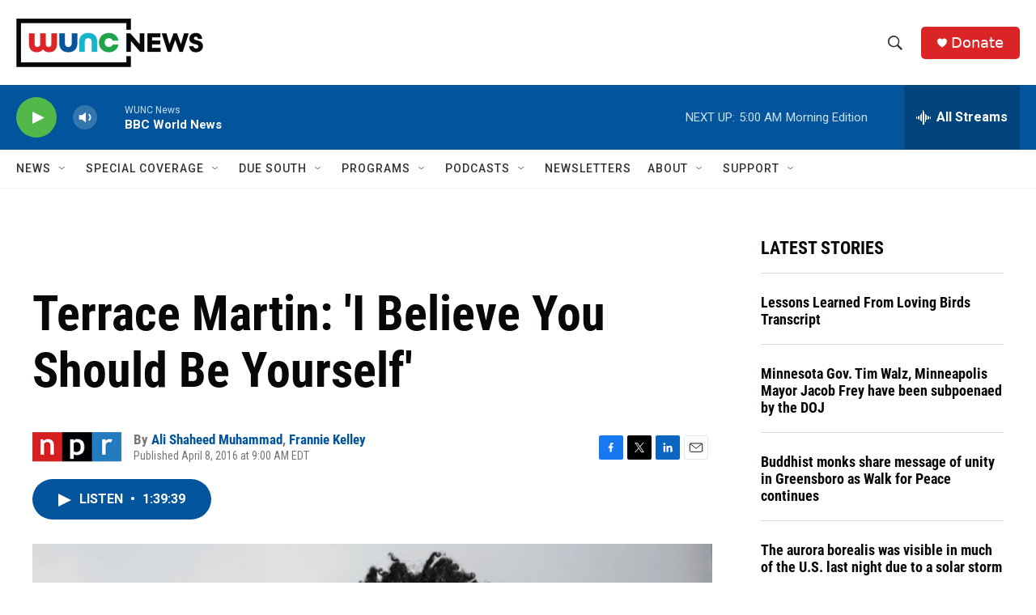

--- FILE ---
content_type: text/html;charset=UTF-8
request_url: https://www.wunc.org/2016-04-08/terrace-martin-i-believe-you-should-be-yourself
body_size: 73800
content:
<!DOCTYPE html>
<html class="ArtP aside" lang="en">
    <head>
    <meta charset="UTF-8">

    

    <style data-cssvarsponyfill="true">
        :root { --siteBgColorInverse: #121212; --primaryTextColorInverse: #ffffff; --secondaryTextColorInverse: #cccccc; --tertiaryTextColorInverse: #cccccc; --headerBgColorInverse: #000000; --headerBorderColorInverse: #858585; --headerTextColorInverse: #ffffff; --secC1_Inverse: #a2a2a2; --secC4_Inverse: #282828; --headerNavBarBgColorInverse: #121212; --headerMenuBgColorInverse: #ffffff; --headerMenuTextColorInverse: #6b2b85; --headerMenuTextColorHoverInverse: #6b2b85; --liveBlogTextColorInverse: #ffffff; --applyButtonColorInverse: #4485D5; --applyButtonTextColorInverse: #4485D5; --siteBgColor: #ffffff; --primaryTextColor: #06080a; --secondaryTextColor: #302f30; --secC1: #767676; --secC4: #f5f5f5; --secC5: #ffffff; --siteBgColor: #ffffff; --siteInverseBgColor: #000000; --linkColor: #02559c; --linkHoverColor: #2a71ad; --headerBgColor: #ffffff; --headerBgColorInverse: #000000; --headerBorderColor: #e6e6e6; --headerBorderColorInverse: #858585; --tertiaryTextColor: #545253; --headerTextColor: #333333; --buttonTextColor: #ffffff; --headerNavBarBgColor: #ffffff; --headerNavBarTextColor: #333333; --headerMenuBgColor: #ffffff; --headerMenuTextColor: #333333; --headerMenuTextColorHover: #21a34a; --liveBlogTextColor: #282829; --applyButtonColor: #194173; --applyButtonTextColor: #2c4273; --primaryColor1: #02559c; --primaryColor2: #52b84a; --breakingColor: #db2426; --secC2: #dcdcdc; --secC3: #e6e6e6; --secC5: #ffffff; --linkColor: #02559c; --linkHoverColor: #2a71ad; --donateBGColor: #db2426; --headerIconColor: #ffffff; --hatButtonBgColor: #ffffff; --hatButtonBgHoverColor: #411c58; --hatButtonBorderColor: #411c58; --hatButtonBorderHoverColor: #ffffff; --hatButtoniconColor: #d62021; --hatButtonTextColor: #411c58; --hatButtonTextHoverColor: #ffffff; --footerTextColor: #ffffff; --footerTextBgColor: #ffffff; --footerPartnersBgColor: #000000; --listBorderColor: #06080a; --gridBorderColor: #e6e6e6; --tagButtonBorderColor: #02559c; --tagButtonTextColor: #02559c; --breakingTextColor: #ffffff; --sectionTextColor: #ff6f00; --contentWidth: 1240px; --primaryHeadlineFont: sans-serif; --secHlFont: sans-serif; --bodyFont: sans-serif; --colorWhite: #ffffff; --colorBlack: #000000;} .fonts-loaded { --primaryHeadlineFont: "Roboto Condensed"; --secHlFont: "Roboto Condensed"; --bodyFont: "Roboto"; --liveBlogBodyFont: "Roboto";}
    </style>

    
    <meta property="og:title" content="Terrace Martin: &#x27;I Believe You Should Be Yourself&#x27;">

    <meta property="og:url" content="https://www.wunc.org/2016-04-08/terrace-martin-i-believe-you-should-be-yourself">

    <meta property="og:image" content="https://npr.brightspotcdn.com/dims4/default/5e2368e/2147483647/strip/true/crop/1000x525+0+19/resize/1200x630!/quality/90/?url=https%3A%2F%2Fmedia.npr.org%2Fassets%2Fimg%2F2016%2F04%2F08%2Fterrancemartin-npr-2016-1796-r_wide-26765065b97baa00122b8229ac4cf715d42b69da.jpg">

    
    <meta property="og:image:url" content="https://npr.brightspotcdn.com/dims4/default/5e2368e/2147483647/strip/true/crop/1000x525+0+19/resize/1200x630!/quality/90/?url=https%3A%2F%2Fmedia.npr.org%2Fassets%2Fimg%2F2016%2F04%2F08%2Fterrancemartin-npr-2016-1796-r_wide-26765065b97baa00122b8229ac4cf715d42b69da.jpg">
    
    <meta property="og:image:width" content="1200">
    <meta property="og:image:height" content="630">
    <meta property="og:image:type" content="image/jpeg">
    
    <meta property="og:image:alt" content="Terrace Martin in Los Angeles in March.">
    

    <meta property="og:description" content="&quot;My job is only to be a servant of the community, and just to inspire. That&#x27;s it. That&#x27;s my whole job, and I know that.&quot;">

    <meta property="og:site_name" content="WUNC News">



    <meta property="og:type" content="article">

    <meta property="article:author" content="https://www.wunc.org/people/ali-shaheed-muhammad">

    <meta property="article:author" content="https://www.wunc.org/people/frannie-kelley">

    <meta property="article:published_time" content="2016-04-08T13:00:00">

    <meta property="article:modified_time" content="2021-03-09T21:51:33.148">


    <meta property="fb:app_id" content="3927319740668442">


    
    <meta name="twitter:card" content="summary_large_image"/>
    
    
    
    
    <meta name="twitter:description" content="&quot;My job is only to be a servant of the community, and just to inspire. That&#x27;s it. That&#x27;s my whole job, and I know that.&quot;"/>
    
    
    <meta name="twitter:image" content="https://npr.brightspotcdn.com/dims4/default/0ea554a/2147483647/strip/true/crop/999x562+0+0/resize/1200x675!/quality/90/?url=https%3A%2F%2Fmedia.npr.org%2Fassets%2Fimg%2F2016%2F04%2F08%2Fterrancemartin-npr-2016-1796-r_wide-26765065b97baa00122b8229ac4cf715d42b69da.jpg"/>

    
    <meta name="twitter:image:alt" content="Terrace Martin in Los Angeles in March."/>
    
    
    
    
    <meta name="twitter:title" content="Terrace Martin: &#x27;I Believe You Should Be Yourself&#x27;"/>
    


    <link data-cssvarsponyfill="true" class="Webpack-css" rel="stylesheet" href="https://npr.brightspotcdn.com/resource/00000177-1bc0-debb-a57f-dfcf4a950000/styleguide/All.min.0db89f2a608a6b13cec2d9fc84f71c45.gz.css">

    <link rel="preconnect" href="https://dev.visualwebsiteoptimizer.com">


    <style>.FooterNavigation-items-item {
    display: inline-block
}</style>
<style>[class*='-articleBody'] > ul,
[class*='-articleBody'] > ul ul {
    list-style-type: disc;
}</style>
<style>.HtmlModule .podcast-share-link {
  display: block;
  margin-right: 0.75rem;
  margin-bottom: 0.75rem;
}

.HtmlModule .row {
    display: flex;
    flex-flow: row nowrap;
    width: 100%;
}


.HtmlModule .podcast-share-link img,
.HtmlModule .podcast-share-link svg {
  border-radius: 15%;
  box-shadow: 1px 1px 3px #cccccc;
  box-shadow: 1px 1px 3px var(--secC2);
  transform: scale(1);
  transition: 0.25s;
  width: 40px;
  height: 40px;
}

.HtmlModule .podcast-share-link:hover img,
.HtmlModule .podcast-share-link:hover svg {
  transform: scale(1.125);
}</style>


    <meta name="viewport" content="width=device-width, initial-scale=1, viewport-fit=cover"><title>Terrace Martin: &#x27;I Believe You Should Be Yourself&#x27; | WUNC News</title><meta name="description" content="&quot;My job is only to be a servant of the community, and just to inspire. That&#x27;s it. That&#x27;s my whole job, and I know that.&quot;"><link rel="canonical" href="https://www.npr.org/sections/microphonecheck/2016/04/08/473407997/terrace-martin-i-believe-you-should-be-yourself?ft=nprml&amp;f=473407997"><meta name="brightspot.contentId" content="00000177-6ed8-df44-a377-6ffb97390006"><link rel="apple-touch-icon"sizes="180x180"href="/apple-touch-icon.png"><link rel="icon"type="image/png"href="/favicon-32x32.png"><link rel="icon"type="image/png"href="/favicon-16x16.png">
    
    
    <meta name="brightspot-dataLayer" content="{
  &quot;author&quot; : &quot;Ali Shaheed Muhammad, Frannie Kelley&quot;,
  &quot;bspStoryId&quot; : &quot;00000177-6ed8-df44-a377-6ffb97390006&quot;,
  &quot;category&quot; : &quot;&quot;,
  &quot;inlineAudio&quot; : 1,
  &quot;keywords&quot; : &quot;&quot;,
  &quot;nprCmsSite&quot; : true,
  &quot;nprStoryId&quot; : &quot;473407997&quot;,
  &quot;pageType&quot; : &quot;news-story&quot;,
  &quot;program&quot; : &quot;&quot;,
  &quot;publishedDate&quot; : &quot;2016-04-08T09:00:00Z&quot;,
  &quot;siteName&quot; : &quot;WUNC News&quot;,
  &quot;station&quot; : &quot;WUNC News&quot;,
  &quot;stationOrgId&quot; : &quot;1177&quot;,
  &quot;storyOrgId&quot; : &quot;s1&quot;,
  &quot;storyTheme&quot; : &quot;news-story&quot;,
  &quot;storyTitle&quot; : &quot;Terrace Martin: &#x27;I Believe You Should Be Yourself&#x27;&quot;,
  &quot;timezone&quot; : &quot;America/New_York&quot;,
  &quot;wordCount&quot; : 0,
  &quot;series&quot; : &quot;&quot;
}">
    <script id="brightspot-dataLayer">
        (function () {
            var dataValue = document.head.querySelector('meta[name="brightspot-dataLayer"]').content;
            if (dataValue) {
                window.brightspotDataLayer = JSON.parse(dataValue);
            }
        })();
    </script>

    

    

    
    <script src="https://npr.brightspotcdn.com/resource/00000177-1bc0-debb-a57f-dfcf4a950000/styleguide/All.min.fd8f7fccc526453c829dde80fc7c2ef5.gz.js" async></script>
    

    <script async="async" src="https://securepubads.g.doubleclick.net/tag/js/gpt.js"></script>
<script type="text/javascript">
    // Google tag setup
    var googletag = googletag || {};
    googletag.cmd = googletag.cmd || [];

    googletag.cmd.push(function () {
        // @see https://developers.google.com/publisher-tag/reference#googletag.PubAdsService_enableLazyLoad
        googletag.pubads().enableLazyLoad({
            fetchMarginPercent: 100, // fetch and render ads within this % of viewport
            renderMarginPercent: 100,
            mobileScaling: 1  // Same on mobile.
        });

        googletag.pubads().enableSingleRequest()
        googletag.pubads().enableAsyncRendering()
        googletag.pubads().collapseEmptyDivs()
        googletag.pubads().disableInitialLoad()
        googletag.enableServices()
    })
</script>
<script type="application/ld+json">{"@context":"http://schema.org","@type":"ListenAction","description":"\"My job is only to be a servant of the community, and just to inspire. That's <i>it<\/i>. That's my whole job, and I know that.\"","name":"Terrace Martin: 'I Believe You Should Be Yourself'"}</script><script>

  window.fbAsyncInit = function() {
      FB.init({
          
              appId : '3927319740668442',
          
          xfbml : true,
          version : 'v2.9'
      });
  };

  (function(d, s, id){
     var js, fjs = d.getElementsByTagName(s)[0];
     if (d.getElementById(id)) {return;}
     js = d.createElement(s); js.id = id;
     js.src = "//connect.facebook.net/en_US/sdk.js";
     fjs.parentNode.insertBefore(js, fjs);
   }(document, 'script', 'facebook-jssdk'));
</script>
<meta name="gtm-dataLayer" content="{
  &quot;gtmAuthor&quot; : &quot;Ali Shaheed Muhammad, Frannie Kelley&quot;,
  &quot;gtmBspStoryId&quot; : &quot;00000177-6ed8-df44-a377-6ffb97390006&quot;,
  &quot;gtmCategory&quot; : &quot;&quot;,
  &quot;gtmInlineAudio&quot; : 1,
  &quot;gtmKeywords&quot; : &quot;&quot;,
  &quot;gtmNprCmsSite&quot; : true,
  &quot;gtmNprStoryId&quot; : &quot;473407997&quot;,
  &quot;gtmPageType&quot; : &quot;news-story&quot;,
  &quot;gtmProgram&quot; : &quot;&quot;,
  &quot;gtmPublishedDate&quot; : &quot;2016-04-08T09:00:00Z&quot;,
  &quot;gtmSiteName&quot; : &quot;WUNC News&quot;,
  &quot;gtmStation&quot; : &quot;WUNC News&quot;,
  &quot;gtmStationOrgId&quot; : &quot;1177&quot;,
  &quot;gtmStoryOrgId&quot; : &quot;s1&quot;,
  &quot;gtmStoryTheme&quot; : &quot;news-story&quot;,
  &quot;gtmStoryTitle&quot; : &quot;Terrace Martin: &#x27;I Believe You Should Be Yourself&#x27;&quot;,
  &quot;gtmTimezone&quot; : &quot;America/New_York&quot;,
  &quot;gtmWordCount&quot; : 0,
  &quot;gtmSeries&quot; : &quot;&quot;
}"><script>

    (function () {
        var dataValue = document.head.querySelector('meta[name="gtm-dataLayer"]').content;
        if (dataValue) {
            window.dataLayer = window.dataLayer || [];
            dataValue = JSON.parse(dataValue);
            dataValue['event'] = 'gtmFirstView';
            window.dataLayer.push(dataValue);
        }
    })();

    (function(w,d,s,l,i){w[l]=w[l]||[];w[l].push({'gtm.start':
            new Date().getTime(),event:'gtm.js'});var f=d.getElementsByTagName(s)[0],
        j=d.createElement(s),dl=l!='dataLayer'?'&l='+l:'';j.async=true;j.src=
        'https://www.googletagmanager.com/gtm.js?id='+i+dl;f.parentNode.insertBefore(j,f);
})(window,document,'script','dataLayer','GTM-N39QFDR');</script><script type="application/ld+json">{"@context":"http://schema.org","@type":"NewsArticle","author":[{"@context":"http://schema.org","@type":"Person","name":"Ali Shaheed Muhammad","url":"https://www.wunc.org/people/ali-shaheed-muhammad"},{"@context":"http://schema.org","@type":"Person","name":"Frannie Kelley","url":"https://www.wunc.org/people/frannie-kelley"}],"dateModified":"2021-03-09T16:51:33Z","datePublished":"2016-04-08T09:00:00Z","headline":"Terrace Martin: 'I Believe You Should Be Yourself'","image":{"@context":"http://schema.org","@type":"ImageObject","url":"https://media.npr.org/assets/img/2016/04/08/terrancemartin-npr-2016-1796-r_wide-26765065b97baa00122b8229ac4cf715d42b69da.jpg"},"mainEntityOfPage":{"@type":"NewsArticle","@id":"https://www.wunc.org/2016-04-08/terrace-martin-i-believe-you-should-be-yourself"},"publisher":{"@type":"Organization","name":"WUNC News","logo":{"@context":"http://schema.org","@type":"ImageObject","height":"60","url":"https://npr.brightspotcdn.com/dims4/default/53e64b6/2147483647/resize/x60/quality/90/?url=http%3A%2F%2Fnpr-brightspot.s3.amazonaws.com%2F02%2F51%2Ffd6e90834d20a940e43278e10bee%2Fnews-horizontal-color-2x.png","width":"231"}}}</script><script>window.addEventListener('DOMContentLoaded', (event) => {
    window.nulldurationobserver = new MutationObserver(function (mutations) {
        document.querySelectorAll('.StreamPill-duration').forEach(pill => { 
      if (pill.innerText == "LISTENNULL") {
         pill.innerText = "LISTEN"
      } 
    });
      });

      window.nulldurationobserver.observe(document.body, {
        childList: true,
        subtree: true
      });
});
</script>
<script>window._vwo_code || (function() {
var account_id=719539,
version=2.1,
settings_tolerance=2000,
hide_element='body',
hide_element_style = 'opacity:0 !important;filter:alpha(opacity=0) !important;background:none !important;transition:none !important;',
/* DO NOT EDIT BELOW THIS LINE */
f=false,w=window,d=document,v=d.querySelector('#vwoCode'),cK='_vwo_'+account_id+'_settings',cc={};try{var c=JSON.parse(localStorage.getItem('_vwo_'+account_id+'_config'));cc=c&&typeof c==='object'?c:{}}catch(e){}var stT=cc.stT==='session'?w.sessionStorage:w.localStorage;code={nonce:v&&v.nonce,library_tolerance:function(){return typeof library_tolerance!=='undefined'?library_tolerance:undefined},settings_tolerance:function(){return cc.sT||settings_tolerance},hide_element_style:function(){return'{'+(cc.hES||hide_element_style)+'}'},hide_element:function(){if(performance.getEntriesByName('first-contentful-paint')[0]){return''}return typeof cc.hE==='string'?cc.hE:hide_element},getVersion:function(){return version},finish:function(e){if(!f){f=true;var t=d.getElementById('_vis_opt_path_hides');if(t)t.parentNode.removeChild(t);if(e)(new Image).src='https://dev.visualwebsiteoptimizer.com/ee.gif?a='+account_id+e}},finished:function(){return f},addScript:function(e){var t=d.createElement('script');t.type='text/javascript';if(e.src){t.src=e.src}else{t.text=e.text}v&&t.setAttribute('nonce',v.nonce);d.getElementsByTagName('head')[0].appendChild(t)},load:function(e,t){var n=this.getSettings(),i=d.createElement('script'),r=this;t=t||{};if(n){i.textContent=n;d.getElementsByTagName('head')[0].appendChild(i);if(!w.VWO||VWO.caE){stT.removeItem(cK);r.load(e)}}else{var o=new XMLHttpRequest;o.open('GET',e,true);o.withCredentials=!t.dSC;o.responseType=t.responseType||'text';o.onload=function(){if(t.onloadCb){return t.onloadCb(o,e)}if(o.status===200||o.status===304){_vwo_code.addScript({text:o.responseText})}else{_vwo_code.finish('&e=loading_failure:'+e)}};o.onerror=function(){if(t.onerrorCb){return t.onerrorCb(e)}_vwo_code.finish('&e=loading_failure:'+e)};o.send()}},getSettings:function(){try{var e=stT.getItem(cK);if(!e){return}e=JSON.parse(e);if(Date.now()>e.e){stT.removeItem(cK);return}return e.s}catch(e){return}},init:function(){if(d.URL.indexOf('__vwo_disable__')>-1)return;var e=this.settings_tolerance();w._vwo_settings_timer=setTimeout(function(){_vwo_code.finish();stT.removeItem(cK)},e);var t;if(this.hide_element()!=='body'){t=d.createElement('style');var n=this.hide_element(),i=n?n+this.hide_element_style():'',r=d.getElementsByTagName('head')[0];t.setAttribute('id','_vis_opt_path_hides');v&&t.setAttribute('nonce',v.nonce);t.setAttribute('type','text/css');if(t.styleSheet)t.styleSheet.cssText=i;else t.appendChild(d.createTextNode(i));r.appendChild(t)}else{t=d.getElementsByTagName('head')[0];var i=d.createElement('div');i.style.cssText='z-index: 2147483647 !important;position: fixed !important;left: 0 !important;top: 0 !important;width: 100% !important;height: 100% !important;background: white !important;display: block !important;';i.setAttribute('id','_vis_opt_path_hides');i.classList.add('_vis_hide_layer');t.parentNode.insertBefore(i,t.nextSibling)}var o=window._vis_opt_url||d.URL,s='https://dev.visualwebsiteoptimizer.com/j.php?a='+account_id+'&u='+encodeURIComponent(o)+'&vn='+version;if(w.location.search.indexOf('_vwo_xhr')!==-1){this.addScript({src:s})}else{this.load(s+'&x=true')}}};w._vwo_code=code;code.init();})();

<!-- End VWO Async SmartCode --></script>


    <script>
        var head = document.getElementsByTagName('head')
        head = head[0]
        var link = document.createElement('link');
        link.setAttribute('href', 'https://fonts.googleapis.com/css?family=Roboto Condensed|Roboto|Roboto:400,500,700&display=swap');
        var relList = link.relList;

        if (relList && relList.supports('preload')) {
            link.setAttribute('as', 'style');
            link.setAttribute('rel', 'preload');
            link.setAttribute('onload', 'this.rel="stylesheet"');
            link.setAttribute('crossorigin', 'anonymous');
        } else {
            link.setAttribute('rel', 'stylesheet');
        }

        head.appendChild(link);
    </script>
</head>


    <body class="Page-body" data-content-width="1240px">
    <noscript>
    <iframe src="https://www.googletagmanager.com/ns.html?id=GTM-N39QFDR" height="0" width="0" style="display:none;visibility:hidden"></iframe>
</noscript>
        

    <!-- Putting icons here, so we don't have to include in a bunch of -body hbs's -->
<svg xmlns="http://www.w3.org/2000/svg" style="display:none" id="iconsMap1" class="iconsMap">
    <symbol id="play-icon" viewBox="0 0 115 115">
        <polygon points="0,0 115,57.5 0,115" fill="currentColor" />
    </symbol>
    <symbol id="grid" viewBox="0 0 32 32">
            <g>
                <path d="M6.4,5.7 C6.4,6.166669 6.166669,6.4 5.7,6.4 L0.7,6.4 C0.233331,6.4 0,6.166669 0,5.7 L0,0.7 C0,0.233331 0.233331,0 0.7,0 L5.7,0 C6.166669,0 6.4,0.233331 6.4,0.7 L6.4,5.7 Z M19.2,5.7 C19.2,6.166669 18.966669,6.4 18.5,6.4 L13.5,6.4 C13.033331,6.4 12.8,6.166669 12.8,5.7 L12.8,0.7 C12.8,0.233331 13.033331,0 13.5,0 L18.5,0 C18.966669,0 19.2,0.233331 19.2,0.7 L19.2,5.7 Z M32,5.7 C32,6.166669 31.766669,6.4 31.3,6.4 L26.3,6.4 C25.833331,6.4 25.6,6.166669 25.6,5.7 L25.6,0.7 C25.6,0.233331 25.833331,0 26.3,0 L31.3,0 C31.766669,0 32,0.233331 32,0.7 L32,5.7 Z M6.4,18.5 C6.4,18.966669 6.166669,19.2 5.7,19.2 L0.7,19.2 C0.233331,19.2 0,18.966669 0,18.5 L0,13.5 C0,13.033331 0.233331,12.8 0.7,12.8 L5.7,12.8 C6.166669,12.8 6.4,13.033331 6.4,13.5 L6.4,18.5 Z M19.2,18.5 C19.2,18.966669 18.966669,19.2 18.5,19.2 L13.5,19.2 C13.033331,19.2 12.8,18.966669 12.8,18.5 L12.8,13.5 C12.8,13.033331 13.033331,12.8 13.5,12.8 L18.5,12.8 C18.966669,12.8 19.2,13.033331 19.2,13.5 L19.2,18.5 Z M32,18.5 C32,18.966669 31.766669,19.2 31.3,19.2 L26.3,19.2 C25.833331,19.2 25.6,18.966669 25.6,18.5 L25.6,13.5 C25.6,13.033331 25.833331,12.8 26.3,12.8 L31.3,12.8 C31.766669,12.8 32,13.033331 32,13.5 L32,18.5 Z M6.4,31.3 C6.4,31.766669 6.166669,32 5.7,32 L0.7,32 C0.233331,32 0,31.766669 0,31.3 L0,26.3 C0,25.833331 0.233331,25.6 0.7,25.6 L5.7,25.6 C6.166669,25.6 6.4,25.833331 6.4,26.3 L6.4,31.3 Z M19.2,31.3 C19.2,31.766669 18.966669,32 18.5,32 L13.5,32 C13.033331,32 12.8,31.766669 12.8,31.3 L12.8,26.3 C12.8,25.833331 13.033331,25.6 13.5,25.6 L18.5,25.6 C18.966669,25.6 19.2,25.833331 19.2,26.3 L19.2,31.3 Z M32,31.3 C32,31.766669 31.766669,32 31.3,32 L26.3,32 C25.833331,32 25.6,31.766669 25.6,31.3 L25.6,26.3 C25.6,25.833331 25.833331,25.6 26.3,25.6 L31.3,25.6 C31.766669,25.6 32,25.833331 32,26.3 L32,31.3 Z" id=""></path>
            </g>
    </symbol>
    <symbol id="radio-stream" width="18" height="19" viewBox="0 0 18 19">
        <g fill="currentColor" fill-rule="nonzero">
            <path d="M.5 8c-.276 0-.5.253-.5.565v1.87c0 .312.224.565.5.565s.5-.253.5-.565v-1.87C1 8.253.776 8 .5 8zM2.5 8c-.276 0-.5.253-.5.565v1.87c0 .312.224.565.5.565s.5-.253.5-.565v-1.87C3 8.253 2.776 8 2.5 8zM3.5 7c-.276 0-.5.276-.5.617v3.766c0 .34.224.617.5.617s.5-.276.5-.617V7.617C4 7.277 3.776 7 3.5 7zM5.5 6c-.276 0-.5.275-.5.613v5.774c0 .338.224.613.5.613s.5-.275.5-.613V6.613C6 6.275 5.776 6 5.5 6zM6.5 4c-.276 0-.5.26-.5.58v8.84c0 .32.224.58.5.58s.5-.26.5-.58V4.58C7 4.26 6.776 4 6.5 4zM8.5 0c-.276 0-.5.273-.5.61v17.78c0 .337.224.61.5.61s.5-.273.5-.61V.61C9 .273 8.776 0 8.5 0zM9.5 2c-.276 0-.5.274-.5.612v14.776c0 .338.224.612.5.612s.5-.274.5-.612V2.612C10 2.274 9.776 2 9.5 2zM11.5 5c-.276 0-.5.276-.5.616v8.768c0 .34.224.616.5.616s.5-.276.5-.616V5.616c0-.34-.224-.616-.5-.616zM12.5 6c-.276 0-.5.262-.5.584v4.832c0 .322.224.584.5.584s.5-.262.5-.584V6.584c0-.322-.224-.584-.5-.584zM14.5 7c-.276 0-.5.29-.5.647v3.706c0 .357.224.647.5.647s.5-.29.5-.647V7.647C15 7.29 14.776 7 14.5 7zM15.5 8c-.276 0-.5.253-.5.565v1.87c0 .312.224.565.5.565s.5-.253.5-.565v-1.87c0-.312-.224-.565-.5-.565zM17.5 8c-.276 0-.5.253-.5.565v1.87c0 .312.224.565.5.565s.5-.253.5-.565v-1.87c0-.312-.224-.565-.5-.565z"/>
        </g>
    </symbol>
    <symbol id="icon-magnify" viewBox="0 0 31 31">
        <g>
            <path fill-rule="evenodd" d="M22.604 18.89l-.323.566 8.719 8.8L28.255 31l-8.719-8.8-.565.404c-2.152 1.346-4.386 2.018-6.7 2.018-3.39 0-6.284-1.21-8.679-3.632C1.197 18.568 0 15.66 0 12.27c0-3.39 1.197-6.283 3.592-8.678C5.987 1.197 8.88 0 12.271 0c3.39 0 6.283 1.197 8.678 3.592 2.395 2.395 3.593 5.288 3.593 8.679 0 2.368-.646 4.574-1.938 6.62zM19.162 5.77C17.322 3.925 15.089 3 12.46 3c-2.628 0-4.862.924-6.702 2.77C3.92 7.619 3 9.862 3 12.5c0 2.639.92 4.882 2.76 6.73C7.598 21.075 9.832 22 12.46 22c2.629 0 4.862-.924 6.702-2.77C21.054 17.33 22 15.085 22 12.5c0-2.586-.946-4.83-2.838-6.73z"/>
        </g>
    </symbol>
    <symbol id="burger-menu" viewBox="0 0 14 10">
        <g>
            <path fill-rule="evenodd" d="M0 5.5v-1h14v1H0zM0 1V0h14v1H0zm0 9V9h14v1H0z"></path>
        </g>
    </symbol>
    <symbol id="close-x" viewBox="0 0 14 14">
        <g>
            <path fill-rule="nonzero" d="M6.336 7L0 .664.664 0 7 6.336 13.336 0 14 .664 7.664 7 14 13.336l-.664.664L7 7.664.664 14 0 13.336 6.336 7z"></path>
        </g>
    </symbol>
    <symbol id="share-more-arrow" viewBox="0 0 512 512" style="enable-background:new 0 0 512 512;">
        <g>
            <g>
                <path d="M512,241.7L273.643,3.343v156.152c-71.41,3.744-138.015,33.337-188.958,84.28C30.075,298.384,0,370.991,0,448.222v60.436
                    l29.069-52.985c45.354-82.671,132.173-134.027,226.573-134.027c5.986,0,12.004,0.212,18.001,0.632v157.779L512,241.7z
                    M255.642,290.666c-84.543,0-163.661,36.792-217.939,98.885c26.634-114.177,129.256-199.483,251.429-199.483h15.489V78.131
                    l163.568,163.568L304.621,405.267V294.531l-13.585-1.683C279.347,291.401,267.439,290.666,255.642,290.666z"></path>
            </g>
        </g>
    </symbol>
    <symbol id="chevron" viewBox="0 0 100 100">
        <g>
            <path d="M22.4566257,37.2056786 L-21.4456527,71.9511488 C-22.9248661,72.9681457 -24.9073712,72.5311671 -25.8758148,70.9765924 L-26.9788683,69.2027424 C-27.9450684,67.6481676 -27.5292733,65.5646602 -26.0500598,64.5484493 L20.154796,28.2208967 C21.5532435,27.2597011 23.3600078,27.2597011 24.759951,28.2208967 L71.0500598,64.4659264 C72.5292733,65.4829232 72.9450684,67.5672166 71.9788683,69.1217913 L70.8750669,70.8956413 C69.9073712,72.4502161 67.9241183,72.8848368 66.4449048,71.8694118 L22.4566257,37.2056786 Z" id="Transparent-Chevron" transform="translate(22.500000, 50.000000) rotate(90.000000) translate(-22.500000, -50.000000) "></path>
        </g>
    </symbol>
</svg>

<svg xmlns="http://www.w3.org/2000/svg" style="display:none" id="iconsMap2" class="iconsMap">
    <symbol id="mono-icon-facebook" viewBox="0 0 10 19">
        <path fill-rule="evenodd" d="M2.707 18.25V10.2H0V7h2.707V4.469c0-1.336.375-2.373 1.125-3.112C4.582.62 5.578.25 6.82.25c1.008 0 1.828.047 2.461.14v2.848H7.594c-.633 0-1.067.14-1.301.422-.188.235-.281.61-.281 1.125V7H9l-.422 3.2H6.012v8.05H2.707z"></path>
    </symbol>
    <symbol id="mono-icon-instagram" viewBox="0 0 17 17">
        <g>
            <path fill-rule="evenodd" d="M8.281 4.207c.727 0 1.4.182 2.022.545a4.055 4.055 0 0 1 1.476 1.477c.364.62.545 1.294.545 2.021 0 .727-.181 1.4-.545 2.021a4.055 4.055 0 0 1-1.476 1.477 3.934 3.934 0 0 1-2.022.545c-.726 0-1.4-.182-2.021-.545a4.055 4.055 0 0 1-1.477-1.477 3.934 3.934 0 0 1-.545-2.021c0-.727.182-1.4.545-2.021A4.055 4.055 0 0 1 6.26 4.752a3.934 3.934 0 0 1 2.021-.545zm0 6.68a2.54 2.54 0 0 0 1.864-.774 2.54 2.54 0 0 0 .773-1.863 2.54 2.54 0 0 0-.773-1.863 2.54 2.54 0 0 0-1.864-.774 2.54 2.54 0 0 0-1.863.774 2.54 2.54 0 0 0-.773 1.863c0 .727.257 1.348.773 1.863a2.54 2.54 0 0 0 1.863.774zM13.45 4.03c-.023.258-.123.48-.299.668a.856.856 0 0 1-.65.281.913.913 0 0 1-.668-.28.913.913 0 0 1-.281-.669c0-.258.094-.48.281-.668a.913.913 0 0 1 .668-.28c.258 0 .48.093.668.28.187.188.281.41.281.668zm2.672.95c.023.656.035 1.746.035 3.269 0 1.523-.017 2.62-.053 3.287-.035.668-.134 1.248-.298 1.74a4.098 4.098 0 0 1-.967 1.53 4.098 4.098 0 0 1-1.53.966c-.492.164-1.072.264-1.74.3-.668.034-1.763.052-3.287.052-1.523 0-2.619-.018-3.287-.053-.668-.035-1.248-.146-1.74-.334a3.747 3.747 0 0 1-1.53-.931 4.098 4.098 0 0 1-.966-1.53c-.164-.492-.264-1.072-.299-1.74C.424 10.87.406 9.773.406 8.25S.424 5.63.46 4.963c.035-.668.135-1.248.299-1.74.21-.586.533-1.096.967-1.53A4.098 4.098 0 0 1 3.254.727c.492-.164 1.072-.264 1.74-.3C5.662.394 6.758.376 8.281.376c1.524 0 2.62.018 3.287.053.668.035 1.248.135 1.74.299a4.098 4.098 0 0 1 2.496 2.496c.165.492.27 1.078.317 1.757zm-1.687 7.91c.14-.399.234-1.032.28-1.899.024-.515.036-1.242.036-2.18V7.689c0-.961-.012-1.688-.035-2.18-.047-.89-.14-1.524-.281-1.899a2.537 2.537 0 0 0-1.512-1.511c-.375-.14-1.008-.235-1.899-.282a51.292 51.292 0 0 0-2.18-.035H7.72c-.938 0-1.664.012-2.18.035-.867.047-1.5.141-1.898.282a2.537 2.537 0 0 0-1.512 1.511c-.14.375-.234 1.008-.281 1.899a51.292 51.292 0 0 0-.036 2.18v1.125c0 .937.012 1.664.036 2.18.047.866.14 1.5.28 1.898.306.726.81 1.23 1.513 1.511.398.141 1.03.235 1.898.282.516.023 1.242.035 2.18.035h1.125c.96 0 1.687-.012 2.18-.035.89-.047 1.523-.141 1.898-.282.726-.304 1.23-.808 1.512-1.511z"></path>
        </g>
    </symbol>
    <symbol id="mono-icon-email" viewBox="0 0 512 512">
        <g>
            <path d="M67,148.7c11,5.8,163.8,89.1,169.5,92.1c5.7,3,11.5,4.4,20.5,4.4c9,0,14.8-1.4,20.5-4.4c5.7-3,158.5-86.3,169.5-92.1
                c4.1-2.1,11-5.9,12.5-10.2c2.6-7.6-0.2-10.5-11.3-10.5H257H65.8c-11.1,0-13.9,3-11.3,10.5C56,142.9,62.9,146.6,67,148.7z"></path>
            <path d="M455.7,153.2c-8.2,4.2-81.8,56.6-130.5,88.1l82.2,92.5c2,2,2.9,4.4,1.8,5.6c-1.2,1.1-3.8,0.5-5.9-1.4l-98.6-83.2
                c-14.9,9.6-25.4,16.2-27.2,17.2c-7.7,3.9-13.1,4.4-20.5,4.4c-7.4,0-12.8-0.5-20.5-4.4c-1.9-1-12.3-7.6-27.2-17.2l-98.6,83.2
                c-2,2-4.7,2.6-5.9,1.4c-1.2-1.1-0.3-3.6,1.7-5.6l82.1-92.5c-48.7-31.5-123.1-83.9-131.3-88.1c-8.8-4.5-9.3,0.8-9.3,4.9
                c0,4.1,0,205,0,205c0,9.3,13.7,20.9,23.5,20.9H257h185.5c9.8,0,21.5-11.7,21.5-20.9c0,0,0-201,0-205
                C464,153.9,464.6,148.7,455.7,153.2z"></path>
        </g>
    </symbol>
    <symbol id="default-image" width="24" height="24" viewBox="0 0 24 24" fill="none" stroke="currentColor" stroke-width="2" stroke-linecap="round" stroke-linejoin="round" class="feather feather-image">
        <rect x="3" y="3" width="18" height="18" rx="2" ry="2"></rect>
        <circle cx="8.5" cy="8.5" r="1.5"></circle>
        <polyline points="21 15 16 10 5 21"></polyline>
    </symbol>
    <symbol id="icon-email" width="18px" viewBox="0 0 20 14">
        <g id="Symbols" stroke="none" stroke-width="1" fill="none" fill-rule="evenodd" stroke-linecap="round" stroke-linejoin="round">
            <g id="social-button-bar" transform="translate(-125.000000, -8.000000)" stroke="#000000">
                <g id="Group-2" transform="translate(120.000000, 0.000000)">
                    <g id="envelope" transform="translate(6.000000, 9.000000)">
                        <path d="M17.5909091,10.6363636 C17.5909091,11.3138182 17.0410909,11.8636364 16.3636364,11.8636364 L1.63636364,11.8636364 C0.958909091,11.8636364 0.409090909,11.3138182 0.409090909,10.6363636 L0.409090909,1.63636364 C0.409090909,0.958090909 0.958909091,0.409090909 1.63636364,0.409090909 L16.3636364,0.409090909 C17.0410909,0.409090909 17.5909091,0.958090909 17.5909091,1.63636364 L17.5909091,10.6363636 L17.5909091,10.6363636 Z" id="Stroke-406"></path>
                        <polyline id="Stroke-407" points="17.1818182 0.818181818 9 7.36363636 0.818181818 0.818181818"></polyline>
                    </g>
                </g>
            </g>
        </g>
    </symbol>
    <symbol id="mono-icon-print" viewBox="0 0 12 12">
        <g fill-rule="evenodd">
            <path fill-rule="nonzero" d="M9 10V7H3v3H1a1 1 0 0 1-1-1V4a1 1 0 0 1 1-1h10a1 1 0 0 1 1 1v3.132A2.868 2.868 0 0 1 9.132 10H9zm.5-4.5a1 1 0 1 0 0-2 1 1 0 0 0 0 2zM3 0h6v2H3z"></path>
            <path d="M4 8h4v4H4z"></path>
        </g>
    </symbol>
    <symbol id="mono-icon-copylink" viewBox="0 0 12 12">
        <g fill-rule="evenodd">
            <path d="M10.199 2.378c.222.205.4.548.465.897.062.332.016.614-.132.774L8.627 6.106c-.187.203-.512.232-.75-.014a.498.498 0 0 0-.706.028.499.499 0 0 0 .026.706 1.509 1.509 0 0 0 2.165-.04l1.903-2.06c.37-.398.506-.98.382-1.636-.105-.557-.392-1.097-.77-1.445L9.968.8C9.591.452 9.03.208 8.467.145 7.803.072 7.233.252 6.864.653L4.958 2.709a1.509 1.509 0 0 0 .126 2.161.5.5 0 1 0 .68-.734c-.264-.218-.26-.545-.071-.747L7.597 1.33c.147-.16.425-.228.76-.19.353.038.71.188.931.394l.91.843.001.001zM1.8 9.623c-.222-.205-.4-.549-.465-.897-.062-.332-.016-.614.132-.774l1.905-2.057c.187-.203.512-.232.75.014a.498.498 0 0 0 .706-.028.499.499 0 0 0-.026-.706 1.508 1.508 0 0 0-2.165.04L.734 7.275c-.37.399-.506.98-.382 1.637.105.557.392 1.097.77 1.445l.91.843c.376.35.937.594 1.5.656.664.073 1.234-.106 1.603-.507L7.04 9.291a1.508 1.508 0 0 0-.126-2.16.5.5 0 0 0-.68.734c.264.218.26.545.071.747l-1.904 2.057c-.147.16-.425.228-.76.191-.353-.038-.71-.188-.931-.394l-.91-.843z"></path>
            <path d="M8.208 3.614a.5.5 0 0 0-.707.028L3.764 7.677a.5.5 0 0 0 .734.68L8.235 4.32a.5.5 0 0 0-.027-.707"></path>
        </g>
    </symbol>
    <symbol id="mono-icon-linkedin" viewBox="0 0 16 17">
        <g fill-rule="evenodd">
            <path d="M3.734 16.125H.464V5.613h3.27zM2.117 4.172c-.515 0-.96-.188-1.336-.563A1.825 1.825 0 0 1 .22 2.273c0-.515.187-.96.562-1.335.375-.375.82-.563 1.336-.563.516 0 .961.188 1.336.563.375.375.563.82.563 1.335 0 .516-.188.961-.563 1.336-.375.375-.82.563-1.336.563zM15.969 16.125h-3.27v-5.133c0-.844-.07-1.453-.21-1.828-.259-.633-.762-.95-1.512-.95s-1.278.282-1.582.845c-.235.421-.352 1.043-.352 1.863v5.203H5.809V5.613h3.128v1.442h.036c.234-.469.609-.856 1.125-1.16.562-.375 1.218-.563 1.968-.563 1.524 0 2.59.48 3.2 1.441.468.774.703 1.97.703 3.586v5.766z"></path>
        </g>
    </symbol>
    <symbol id="mono-icon-pinterest" viewBox="0 0 512 512">
        <g>
            <path d="M256,32C132.3,32,32,132.3,32,256c0,91.7,55.2,170.5,134.1,205.2c-0.6-15.6-0.1-34.4,3.9-51.4
                c4.3-18.2,28.8-122.1,28.8-122.1s-7.2-14.3-7.2-35.4c0-33.2,19.2-58,43.2-58c20.4,0,30.2,15.3,30.2,33.6
                c0,20.5-13.1,51.1-19.8,79.5c-5.6,23.8,11.9,43.1,35.4,43.1c42.4,0,71-54.5,71-119.1c0-49.1-33.1-85.8-93.2-85.8
                c-67.9,0-110.3,50.7-110.3,107.3c0,19.5,5.8,33.3,14.8,43.9c4.1,4.9,4.7,6.9,3.2,12.5c-1.1,4.1-3.5,14-4.6,18
                c-1.5,5.7-6.1,7.7-11.2,5.6c-31.3-12.8-45.9-47-45.9-85.6c0-63.6,53.7-139.9,160.1-139.9c85.5,0,141.8,61.9,141.8,128.3
                c0,87.9-48.9,153.5-120.9,153.5c-24.2,0-46.9-13.1-54.7-27.9c0,0-13,51.6-15.8,61.6c-4.7,17.3-14,34.5-22.5,48
                c20.1,5.9,41.4,9.2,63.5,9.2c123.7,0,224-100.3,224-224C480,132.3,379.7,32,256,32z"></path>
        </g>
    </symbol>
    <symbol id="mono-icon-tumblr" viewBox="0 0 512 512">
        <g>
            <path d="M321.2,396.3c-11.8,0-22.4-2.8-31.5-8.3c-6.9-4.1-11.5-9.6-14-16.4c-2.6-6.9-3.6-22.3-3.6-46.4V224h96v-64h-96V48h-61.9
                c-2.7,21.5-7.5,44.7-14.5,58.6c-7,13.9-14,25.8-25.6,35.7c-11.6,9.9-25.6,17.9-41.9,23.3V224h48v140.4c0,19,2,33.5,5.9,43.5
                c4,10,11.1,19.5,21.4,28.4c10.3,8.9,22.8,15.7,37.3,20.5c14.6,4.8,31.4,7.2,50.4,7.2c16.7,0,30.3-1.7,44.7-5.1
                c14.4-3.4,30.5-9.3,48.2-17.6v-65.6C363.2,389.4,342.3,396.3,321.2,396.3z"></path>
        </g>
    </symbol>
    <symbol id="mono-icon-twitter" viewBox="0 0 1200 1227">
        <g>
            <path d="M714.163 519.284L1160.89 0H1055.03L667.137 450.887L357.328 0H0L468.492 681.821L0 1226.37H105.866L515.491
            750.218L842.672 1226.37H1200L714.137 519.284H714.163ZM569.165 687.828L521.697 619.934L144.011 79.6944H306.615L611.412
            515.685L658.88 583.579L1055.08 1150.3H892.476L569.165 687.854V687.828Z" fill="white"></path>
        </g>
    </symbol>
    <symbol id="mono-icon-youtube" viewBox="0 0 512 512">
        <g>
            <path fill-rule="evenodd" d="M508.6,148.8c0-45-33.1-81.2-74-81.2C379.2,65,322.7,64,265,64c-3,0-6,0-9,0s-6,0-9,0c-57.6,0-114.2,1-169.6,3.6
                c-40.8,0-73.9,36.4-73.9,81.4C1,184.6-0.1,220.2,0,255.8C-0.1,291.4,1,327,3.4,362.7c0,45,33.1,81.5,73.9,81.5
                c58.2,2.7,117.9,3.9,178.6,3.8c60.8,0.2,120.3-1,178.6-3.8c40.9,0,74-36.5,74-81.5c2.4-35.7,3.5-71.3,3.4-107
                C512.1,220.1,511,184.5,508.6,148.8z M207,353.9V157.4l145,98.2L207,353.9z"></path>
        </g>
    </symbol>
    <symbol id="mono-icon-flipboard" viewBox="0 0 500 500">
        <g>
            <path d="M0,0V500H500V0ZM400,200H300V300H200V400H100V100H400Z"></path>
        </g>
    </symbol>
    <symbol id="mono-icon-bluesky" viewBox="0 0 568 501">
        <g>
            <path d="M123.121 33.6637C188.241 82.5526 258.281 181.681 284 234.873C309.719 181.681 379.759 82.5526 444.879
            33.6637C491.866 -1.61183 568 -28.9064 568 57.9464C568 75.2916 558.055 203.659 552.222 224.501C531.947 296.954
            458.067 315.434 392.347 304.249C507.222 323.8 536.444 388.56 473.333 453.32C353.473 576.312 301.061 422.461
            287.631 383.039C285.169 375.812 284.017 372.431 284 375.306C283.983 372.431 282.831 375.812 280.369 383.039C266.939
            422.461 214.527 576.312 94.6667 453.32C31.5556 388.56 60.7778 323.8 175.653 304.249C109.933 315.434 36.0535
            296.954 15.7778 224.501C9.94525 203.659 0 75.2916 0 57.9464C0 -28.9064 76.1345 -1.61183 123.121 33.6637Z"
            fill="white">
            </path>
        </g>
    </symbol>
    <symbol id="mono-icon-threads" viewBox="0 0 192 192">
        <g>
            <path d="M141.537 88.9883C140.71 88.5919 139.87 88.2104 139.019 87.8451C137.537 60.5382 122.616 44.905 97.5619 44.745C97.4484 44.7443 97.3355 44.7443 97.222 44.7443C82.2364 44.7443 69.7731 51.1409 62.102 62.7807L75.881 72.2328C81.6116 63.5383 90.6052 61.6848 97.2286 61.6848C97.3051 61.6848 97.3819 61.6848 97.4576 61.6855C105.707 61.7381 111.932 64.1366 115.961 68.814C118.893 72.2193 120.854 76.925 121.825 82.8638C114.511 81.6207 106.601 81.2385 98.145 81.7233C74.3247 83.0954 59.0111 96.9879 60.0396 116.292C60.5615 126.084 65.4397 134.508 73.775 140.011C80.8224 144.663 89.899 146.938 99.3323 146.423C111.79 145.74 121.563 140.987 128.381 132.296C133.559 125.696 136.834 117.143 138.28 106.366C144.217 109.949 148.617 114.664 151.047 120.332C155.179 129.967 155.42 145.8 142.501 158.708C131.182 170.016 117.576 174.908 97.0135 175.059C74.2042 174.89 56.9538 167.575 45.7381 153.317C35.2355 139.966 29.8077 120.682 29.6052 96C29.8077 71.3178 35.2355 52.0336 45.7381 38.6827C56.9538 24.4249 74.2039 17.11 97.0132 16.9405C119.988 17.1113 137.539 24.4614 149.184 38.788C154.894 45.8136 159.199 54.6488 162.037 64.9503L178.184 60.6422C174.744 47.9622 169.331 37.0357 161.965 27.974C147.036 9.60668 125.202 0.195148 97.0695 0H96.9569C68.8816 0.19447 47.2921 9.6418 32.7883 28.0793C19.8819 44.4864 13.2244 67.3157 13.0007 95.9325L13 96L13.0007 96.0675C13.2244 124.684 19.8819 147.514 32.7883 163.921C47.2921 182.358 68.8816 191.806 96.9569 192H97.0695C122.03 191.827 139.624 185.292 154.118 170.811C173.081 151.866 172.51 128.119 166.26 113.541C161.776 103.087 153.227 94.5962 141.537 88.9883ZM98.4405 129.507C88.0005 130.095 77.1544 125.409 76.6196 115.372C76.2232 107.93 81.9158 99.626 99.0812 98.6368C101.047 98.5234 102.976 98.468 104.871 98.468C111.106 98.468 116.939 99.0737 122.242 100.233C120.264 124.935 108.662 128.946 98.4405 129.507Z" fill="white"></path>
        </g>
    </symbol>
 </svg>

<svg xmlns="http://www.w3.org/2000/svg" style="display:none" id="iconsMap3" class="iconsMap">
    <symbol id="volume-mute" x="0px" y="0px" viewBox="0 0 24 24" style="enable-background:new 0 0 24 24;">
        <polygon fill="currentColor" points="11,5 6,9 2,9 2,15 6,15 11,19 "/>
        <line style="fill:none;stroke:currentColor;stroke-width:2;stroke-linecap:round;stroke-linejoin:round;" x1="23" y1="9" x2="17" y2="15"/>
        <line style="fill:none;stroke:currentColor;stroke-width:2;stroke-linecap:round;stroke-linejoin:round;" x1="17" y1="9" x2="23" y2="15"/>
    </symbol>
    <symbol id="volume-low" x="0px" y="0px" viewBox="0 0 24 24" style="enable-background:new 0 0 24 24;" xml:space="preserve">
        <polygon fill="currentColor" points="11,5 6,9 2,9 2,15 6,15 11,19 "/>
    </symbol>
    <symbol id="volume-mid" x="0px" y="0px" viewBox="0 0 24 24" style="enable-background:new 0 0 24 24;">
        <polygon fill="currentColor" points="11,5 6,9 2,9 2,15 6,15 11,19 "/>
        <path style="fill:none;stroke:currentColor;stroke-width:2;stroke-linecap:round;stroke-linejoin:round;" d="M15.5,8.5c2,2,2,5.1,0,7.1"/>
    </symbol>
    <symbol id="volume-high" x="0px" y="0px" viewBox="0 0 24 24" style="enable-background:new 0 0 24 24;">
        <polygon fill="currentColor" points="11,5 6,9 2,9 2,15 6,15 11,19 "/>
        <path style="fill:none;stroke:currentColor;stroke-width:2;stroke-linecap:round;stroke-linejoin:round;" d="M19.1,4.9c3.9,3.9,3.9,10.2,0,14.1 M15.5,8.5c2,2,2,5.1,0,7.1"/>
    </symbol>
    <symbol id="pause-icon" viewBox="0 0 12 16">
        <rect x="0" y="0" width="4" height="16" fill="currentColor"></rect>
        <rect x="8" y="0" width="4" height="16" fill="currentColor"></rect>
    </symbol>
    <symbol id="heart" viewBox="0 0 24 24">
        <g>
            <path d="M12 4.435c-1.989-5.399-12-4.597-12 3.568 0 4.068 3.06 9.481 12 14.997 8.94-5.516 12-10.929 12-14.997 0-8.118-10-8.999-12-3.568z"/>
        </g>
    </symbol>
    <symbol id="icon-location" width="24" height="24" viewBox="0 0 24 24" fill="currentColor" stroke="currentColor" stroke-width="2" stroke-linecap="round" stroke-linejoin="round" class="feather feather-map-pin">
        <path d="M21 10c0 7-9 13-9 13s-9-6-9-13a9 9 0 0 1 18 0z" fill="currentColor" fill-opacity="1"></path>
        <circle cx="12" cy="10" r="5" fill="#ffffff"></circle>
    </symbol>
    <symbol id="icon-ticket" width="23px" height="15px" viewBox="0 0 23 15">
        <g stroke="none" stroke-width="1" fill="none" fill-rule="evenodd">
            <g transform="translate(-625.000000, -1024.000000)">
                <g transform="translate(625.000000, 1024.000000)">
                    <path d="M0,12.057377 L0,3.94262296 C0.322189879,4.12588308 0.696256938,4.23076923 1.0952381,4.23076923 C2.30500469,4.23076923 3.28571429,3.26645946 3.28571429,2.07692308 C3.28571429,1.68461385 3.17904435,1.31680209 2.99266757,1 L20.0073324,1 C19.8209556,1.31680209 19.7142857,1.68461385 19.7142857,2.07692308 C19.7142857,3.26645946 20.6949953,4.23076923 21.9047619,4.23076923 C22.3037431,4.23076923 22.6778101,4.12588308 23,3.94262296 L23,12.057377 C22.6778101,11.8741169 22.3037431,11.7692308 21.9047619,11.7692308 C20.6949953,11.7692308 19.7142857,12.7335405 19.7142857,13.9230769 C19.7142857,14.3153862 19.8209556,14.6831979 20.0073324,15 L2.99266757,15 C3.17904435,14.6831979 3.28571429,14.3153862 3.28571429,13.9230769 C3.28571429,12.7335405 2.30500469,11.7692308 1.0952381,11.7692308 C0.696256938,11.7692308 0.322189879,11.8741169 -2.13162821e-14,12.057377 Z" fill="currentColor"></path>
                    <path d="M14.5,0.533333333 L14.5,15.4666667" stroke="#FFFFFF" stroke-linecap="square" stroke-dasharray="2"></path>
                </g>
            </g>
        </g>
    </symbol>
    <symbol id="icon-refresh" width="24" height="24" viewBox="0 0 24 24" fill="none" stroke="currentColor" stroke-width="2" stroke-linecap="round" stroke-linejoin="round" class="feather feather-refresh-cw">
        <polyline points="23 4 23 10 17 10"></polyline>
        <polyline points="1 20 1 14 7 14"></polyline>
        <path d="M3.51 9a9 9 0 0 1 14.85-3.36L23 10M1 14l4.64 4.36A9 9 0 0 0 20.49 15"></path>
    </symbol>

    <symbol>
    <g id="mono-icon-link-post" stroke="none" stroke-width="1" fill="none" fill-rule="evenodd">
        <g transform="translate(-313.000000, -10148.000000)" fill="#000000" fill-rule="nonzero">
            <g transform="translate(306.000000, 10142.000000)">
                <path d="M14.0614027,11.2506973 L14.3070318,11.2618997 C15.6181751,11.3582102 16.8219637,12.0327684 17.6059678,13.1077805 C17.8500396,13.4424472 17.7765978,13.9116075 17.441931,14.1556793 C17.1072643,14.3997511 16.638104,14.3263093 16.3940322,13.9916425 C15.8684436,13.270965 15.0667922,12.8217495 14.1971448,12.7578692 C13.3952042,12.6989624 12.605753,12.9728728 12.0021966,13.5148801 L11.8552806,13.6559298 L9.60365896,15.9651545 C8.45118119,17.1890154 8.4677248,19.1416686 9.64054436,20.3445766 C10.7566428,21.4893084 12.5263723,21.5504727 13.7041492,20.5254372 L13.8481981,20.3916503 L15.1367586,19.070032 C15.4259192,18.7734531 15.9007548,18.7674393 16.1973338,19.0565998 C16.466951,19.3194731 16.4964317,19.7357968 16.282313,20.0321436 L16.2107659,20.117175 L14.9130245,21.4480474 C13.1386707,23.205741 10.3106091,23.1805355 8.5665371,21.3917196 C6.88861294,19.6707486 6.81173139,16.9294487 8.36035888,15.1065701 L8.5206409,14.9274155 L10.7811785,12.6088842 C11.6500838,11.7173642 12.8355419,11.2288664 14.0614027,11.2506973 Z M22.4334629,7.60828039 C24.1113871,9.32925141 24.1882686,12.0705513 22.6396411,13.8934299 L22.4793591,14.0725845 L20.2188215,16.3911158 C19.2919892,17.3420705 18.0049901,17.8344754 16.6929682,17.7381003 C15.3818249,17.6417898 14.1780363,16.9672316 13.3940322,15.8922195 C13.1499604,15.5575528 13.2234022,15.0883925 13.558069,14.8443207 C13.8927357,14.6002489 14.361896,14.6736907 14.6059678,15.0083575 C15.1315564,15.729035 15.9332078,16.1782505 16.8028552,16.2421308 C17.6047958,16.3010376 18.394247,16.0271272 18.9978034,15.4851199 L19.1447194,15.3440702 L21.396341,13.0348455 C22.5488188,11.8109846 22.5322752,9.85833141 21.3594556,8.65542337 C20.2433572,7.51069163 18.4736277,7.44952726 17.2944986,8.47594561 L17.1502735,8.60991269 L15.8541776,9.93153101 C15.5641538,10.2272658 15.0893026,10.2318956 14.7935678,9.94187181 C14.524718,9.67821384 14.4964508,9.26180596 14.7114324,8.96608447 L14.783227,8.88126205 L16.0869755,7.55195256 C17.8613293,5.79425896 20.6893909,5.81946452 22.4334629,7.60828039 Z" id="Icon-Link"></path>
            </g>
        </g>
    </g>
    </symbol>
    <symbol id="icon-passport-badge" viewBox="0 0 80 80">
        <g fill="none" fill-rule="evenodd">
            <path fill="#5680FF" d="M0 0L80 0 0 80z" transform="translate(-464.000000, -281.000000) translate(100.000000, 180.000000) translate(364.000000, 101.000000)"/>
            <g fill="#FFF" fill-rule="nonzero">
                <path d="M17.067 31.676l-3.488-11.143-11.144-3.488 11.144-3.488 3.488-11.144 3.488 11.166 11.143 3.488-11.143 3.466-3.488 11.143zm4.935-19.567l1.207.373 2.896-4.475-4.497 2.895.394 1.207zm-9.871 0l.373-1.207-4.497-2.895 2.895 4.475 1.229-.373zm9.871 9.893l-.373 1.207 4.497 2.896-2.895-4.497-1.229.394zm-9.871 0l-1.207-.373-2.895 4.497 4.475-2.895-.373-1.229zm22.002-4.935c0 9.41-7.634 17.066-17.066 17.066C7.656 34.133 0 26.5 0 17.067 0 7.634 7.634 0 17.067 0c9.41 0 17.066 7.634 17.066 17.067zm-2.435 0c0-8.073-6.559-14.632-14.631-14.632-8.073 0-14.632 6.559-14.632 14.632 0 8.072 6.559 14.631 14.632 14.631 8.072-.022 14.631-6.58 14.631-14.631z" transform="translate(-464.000000, -281.000000) translate(100.000000, 180.000000) translate(364.000000, 101.000000) translate(6.400000, 6.400000)"/>
            </g>
        </g>
    </symbol>
    <symbol id="icon-passport-badge-circle" viewBox="0 0 45 45">
        <g fill="none" fill-rule="evenodd">
            <circle cx="23.5" cy="23" r="20.5" fill="#5680FF"/>
            <g fill="#FFF" fill-rule="nonzero">
                <path d="M17.067 31.676l-3.488-11.143-11.144-3.488 11.144-3.488 3.488-11.144 3.488 11.166 11.143 3.488-11.143 3.466-3.488 11.143zm4.935-19.567l1.207.373 2.896-4.475-4.497 2.895.394 1.207zm-9.871 0l.373-1.207-4.497-2.895 2.895 4.475 1.229-.373zm9.871 9.893l-.373 1.207 4.497 2.896-2.895-4.497-1.229.394zm-9.871 0l-1.207-.373-2.895 4.497 4.475-2.895-.373-1.229zm22.002-4.935c0 9.41-7.634 17.066-17.066 17.066C7.656 34.133 0 26.5 0 17.067 0 7.634 7.634 0 17.067 0c9.41 0 17.066 7.634 17.066 17.067zm-2.435 0c0-8.073-6.559-14.632-14.631-14.632-8.073 0-14.632 6.559-14.632 14.632 0 8.072 6.559 14.631 14.632 14.631 8.072-.022 14.631-6.58 14.631-14.631z" transform="translate(-464.000000, -281.000000) translate(100.000000, 180.000000) translate(364.000000, 101.000000) translate(6.400000, 6.400000)"/>
            </g>
        </g>
    </symbol>
    <symbol id="icon-pbs-charlotte-passport-navy" viewBox="0 0 401 42">
        <g fill="none" fill-rule="evenodd">
            <g transform="translate(-91.000000, -1361.000000) translate(89.000000, 1275.000000) translate(2.828125, 86.600000) translate(217.623043, -0.000000)">
                <circle cx="20.435" cy="20.435" r="20.435" fill="#5680FF"/>
                <path fill="#FFF" fill-rule="nonzero" d="M20.435 36.115l-3.743-11.96-11.96-3.743 11.96-3.744 3.743-11.96 3.744 11.984 11.96 3.743-11.96 3.72-3.744 11.96zm5.297-21l1.295.4 3.108-4.803-4.826 3.108.423 1.295zm-10.594 0l.4-1.295-4.826-3.108 3.108 4.803 1.318-.4zm10.594 10.617l-.4 1.295 4.826 3.108-3.107-4.826-1.319.423zm-10.594 0l-1.295-.4-3.107 4.826 4.802-3.107-.4-1.319zm23.614-5.297c0 10.1-8.193 18.317-18.317 18.317-10.1 0-18.316-8.193-18.316-18.317 0-10.123 8.193-18.316 18.316-18.316 10.1 0 18.317 8.193 18.317 18.316zm-2.614 0c0-8.664-7.039-15.703-15.703-15.703S4.732 11.772 4.732 20.435c0 8.664 7.04 15.703 15.703 15.703 8.664-.023 15.703-7.063 15.703-15.703z"/>
            </g>
            <path fill="currentColor" fill-rule="nonzero" d="M4.898 31.675v-8.216h2.1c2.866 0 5.075-.658 6.628-1.975 1.554-1.316 2.33-3.217 2.33-5.703 0-2.39-.729-4.19-2.187-5.395-1.46-1.206-3.59-1.81-6.391-1.81H0v23.099h4.898zm1.611-12.229H4.898V12.59h2.227c1.338 0 2.32.274 2.947.821.626.548.94 1.396.94 2.544 0 1.137-.374 2.004-1.122 2.599-.748.595-1.875.892-3.38.892zm22.024 12.229c2.612 0 4.68-.59 6.201-1.77 1.522-1.18 2.283-2.823 2.283-4.93 0-1.484-.324-2.674-.971-3.57-.648-.895-1.704-1.506-3.168-1.832v-.158c1.074-.18 1.935-.711 2.583-1.596.648-.885.972-2.017.972-3.397 0-2.032-.74-3.515-2.22-4.447-1.48-.932-3.858-1.398-7.133-1.398H19.89v23.098h8.642zm-.9-13.95h-2.844V12.59h2.575c1.401 0 2.425.192 3.073.576.648.385.972 1.02.972 1.904 0 .948-.298 1.627-.893 2.038-.595.41-1.556.616-2.883.616zm.347 9.905H24.79v-6.02h3.033c2.739 0 4.108.96 4.108 2.876 0 1.064-.321 1.854-.964 2.37-.642.516-1.638.774-2.986.774zm18.343 4.36c2.676 0 4.764-.6 6.265-1.8 1.5-1.201 2.251-2.844 2.251-4.93 0-1.506-.4-2.778-1.2-3.815-.801-1.038-2.281-2.072-4.44-3.105-1.633-.779-2.668-1.319-3.105-1.619-.437-.3-.755-.61-.955-.932-.2-.321-.3-.698-.3-1.13 0-.695.247-1.258.742-1.69.495-.432 1.206-.648 2.133-.648.78 0 1.572.1 2.377.3.806.2 1.825.553 3.058 1.059l1.58-3.808c-1.19-.516-2.33-.916-3.421-1.2-1.09-.285-2.236-.427-3.436-.427-2.444 0-4.358.585-5.743 1.754-1.385 1.169-2.078 2.775-2.078 4.818 0 1.085.211 2.033.632 2.844.422.811.985 1.522 1.69 2.133.706.61 1.765 1.248 3.176 1.912 1.506.716 2.504 1.237 2.994 1.564.49.326.861.666 1.114 1.019.253.353.38.755.38 1.208 0 .811-.288 1.422-.862 1.833-.574.41-1.398.616-2.472.616-.896 0-1.883-.142-2.963-.426-1.08-.285-2.398-.775-3.957-1.47v4.55c1.896.927 4.076 1.39 6.54 1.39zm29.609 0c2.338 0 4.455-.394 6.351-1.184v-4.108c-2.307.811-4.27 1.216-5.893 1.216-3.865 0-5.798-2.575-5.798-7.725 0-2.475.506-4.405 1.517-5.79 1.01-1.385 2.438-2.078 4.281-2.078.843 0 1.701.153 2.575.458.874.306 1.743.664 2.607 1.075l1.58-3.982c-2.265-1.084-4.519-1.627-6.762-1.627-2.201 0-4.12.482-5.759 1.446-1.637.963-2.893 2.348-3.768 4.155-.874 1.806-1.31 3.91-1.31 6.311 0 3.813.89 6.738 2.67 8.777 1.78 2.038 4.35 3.057 7.709 3.057zm15.278-.315v-8.31c0-2.054.3-3.54.9-4.456.601-.916 1.575-1.374 2.923-1.374 1.896 0 2.844 1.274 2.844 3.823v10.317h4.819V20.157c0-2.085-.537-3.686-1.612-4.802-1.074-1.117-2.649-1.675-4.724-1.675-2.338 0-4.044.864-5.118 2.59h-.253l.11-1.421c.074-1.443.111-2.36.111-2.749V7.092h-4.819v24.583h4.82zm20.318.316c1.38 0 2.499-.198 3.357-.593.859-.395 1.693-1.103 2.504-2.125h.127l.932 2.402h3.365v-11.77c0-2.107-.632-3.676-1.896-4.708-1.264-1.033-3.08-1.549-5.45-1.549-2.476 0-4.73.532-6.762 1.596l1.595 3.254c1.907-.853 3.566-1.28 4.977-1.28 1.833 0 2.749.896 2.749 2.687v.774l-3.065.094c-2.644.095-4.621.588-5.932 1.478-1.312.89-1.967 2.272-1.967 4.147 0 1.79.487 3.17 1.461 4.14.974.968 2.31 1.453 4.005 1.453zm1.817-3.524c-1.559 0-2.338-.679-2.338-2.038 0-.948.342-1.653 1.027-2.117.684-.463 1.727-.716 3.128-.758l1.864-.063v1.453c0 1.064-.334 1.917-1.003 2.56-.669.642-1.562.963-2.678.963zm17.822 3.208v-8.99c0-1.422.429-2.528 1.287-3.318.859-.79 2.057-1.185 3.594-1.185.559 0 1.033.053 1.422.158l.364-4.518c-.432-.095-.975-.142-1.628-.142-1.095 0-2.109.303-3.04.908-.933.606-1.673 1.404-2.22 2.394h-.237l-.711-2.97h-3.65v17.663h4.819zm14.267 0V7.092h-4.819v24.583h4.819zm12.07.316c2.708 0 4.82-.811 6.336-2.433 1.517-1.622 2.275-3.871 2.275-6.746 0-1.854-.347-3.47-1.043-4.85-.695-1.38-1.69-2.439-2.986-3.176-1.295-.738-2.79-1.106-4.486-1.106-2.728 0-4.845.8-6.351 2.401-1.507 1.601-2.26 3.845-2.26 6.73 0 1.854.348 3.476 1.043 4.867.695 1.39 1.69 2.456 2.986 3.199 1.295.742 2.791 1.114 4.487 1.114zm.064-3.871c-1.295 0-2.23-.448-2.804-1.343-.574-.895-.861-2.217-.861-3.965 0-1.76.284-3.073.853-3.942.569-.87 1.495-1.304 2.78-1.304 1.296 0 2.228.437 2.797 1.312.569.874.853 2.185.853 3.934 0 1.758-.282 3.083-.845 3.973-.564.89-1.488 1.335-2.773 1.335zm18.154 3.87c1.748 0 3.222-.268 4.423-.805v-3.586c-1.18.368-2.19.552-3.033.552-.632 0-1.14-.163-1.525-.49-.384-.326-.576-.831-.576-1.516V17.63h4.945v-3.618h-4.945v-3.76h-3.081l-1.39 3.728-2.655 1.611v2.039h2.307v8.515c0 1.949.44 3.41 1.32 4.384.879.974 2.282 1.462 4.21 1.462zm13.619 0c1.748 0 3.223-.268 4.423-.805v-3.586c-1.18.368-2.19.552-3.033.552-.632 0-1.14-.163-1.524-.49-.385-.326-.577-.831-.577-1.516V17.63h4.945v-3.618h-4.945v-3.76h-3.08l-1.391 3.728-2.654 1.611v2.039h2.306v8.515c0 1.949.44 3.41 1.32 4.384.879.974 2.282 1.462 4.21 1.462zm15.562 0c1.38 0 2.55-.102 3.508-.308.958-.205 1.859-.518 2.701-.94v-3.728c-1.032.484-2.022.837-2.97 1.058-.948.222-1.954.332-3.017.332-1.37 0-2.433-.384-3.192-1.153-.758-.769-1.164-1.838-1.216-3.207h11.39v-2.338c0-2.507-.695-4.471-2.085-5.893-1.39-1.422-3.333-2.133-5.83-2.133-2.612 0-4.658.808-6.137 2.425-1.48 1.617-2.22 3.905-2.22 6.864 0 2.876.8 5.098 2.401 6.668 1.601 1.569 3.824 2.354 6.667 2.354zm2.686-11.153h-6.762c.085-1.19.416-2.11.996-2.757.579-.648 1.38-.972 2.401-.972 1.022 0 1.833.324 2.433.972.6.648.911 1.566.932 2.757zM270.555 31.675v-8.216h2.102c2.864 0 5.074-.658 6.627-1.975 1.554-1.316 2.33-3.217 2.33-5.703 0-2.39-.729-4.19-2.188-5.395-1.458-1.206-3.589-1.81-6.39-1.81h-7.378v23.099h4.897zm1.612-12.229h-1.612V12.59h2.228c1.338 0 2.32.274 2.946.821.627.548.94 1.396.94 2.544 0 1.137-.373 2.004-1.121 2.599-.748.595-1.875.892-3.381.892zm17.3 12.545c1.38 0 2.5-.198 3.357-.593.859-.395 1.694-1.103 2.505-2.125h.126l.932 2.402h3.365v-11.77c0-2.107-.632-3.676-1.896-4.708-1.264-1.033-3.08-1.549-5.45-1.549-2.475 0-4.73.532-6.762 1.596l1.596 3.254c1.906-.853 3.565-1.28 4.976-1.28 1.833 0 2.75.896 2.75 2.687v.774l-3.066.094c-2.643.095-4.62.588-5.932 1.478-1.311.89-1.967 2.272-1.967 4.147 0 1.79.487 3.17 1.461 4.14.975.968 2.31 1.453 4.005 1.453zm1.817-3.524c-1.559 0-2.338-.679-2.338-2.038 0-.948.342-1.653 1.027-2.117.684-.463 1.727-.716 3.128-.758l1.864-.063v1.453c0 1.064-.334 1.917-1.003 2.56-.669.642-1.561.963-2.678.963zm17.79 3.524c2.507 0 4.39-.474 5.648-1.422 1.259-.948 1.888-2.328 1.888-4.14 0-.874-.152-1.627-.458-2.259-.305-.632-.78-1.19-1.422-1.674-.642-.485-1.653-1.006-3.033-1.565-1.548-.621-2.552-1.09-3.01-1.406-.458-.316-.687-.69-.687-1.121 0-.77.71-1.154 2.133-1.154.8 0 1.585.121 2.354.364.769.242 1.595.553 2.48.932l1.454-3.476c-2.012-.927-4.082-1.39-6.21-1.39-2.232 0-3.957.429-5.173 1.287-1.217.859-1.825 2.073-1.825 3.642 0 .916.145 1.688.434 2.315.29.626.753 1.182 1.39 1.666.638.485 1.636 1.011 2.995 1.58.947.4 1.706.75 2.275 1.05.568.301.969.57 1.2.807.232.237.348.545.348.924 0 1.01-.874 1.516-2.623 1.516-.853 0-1.84-.142-2.962-.426-1.122-.284-2.13-.637-3.025-1.059v3.982c.79.337 1.637.592 2.543.766.906.174 2.001.26 3.286.26zm15.658 0c2.506 0 4.389-.474 5.648-1.422 1.258-.948 1.888-2.328 1.888-4.14 0-.874-.153-1.627-.459-2.259-.305-.632-.779-1.19-1.421-1.674-.643-.485-1.654-1.006-3.034-1.565-1.548-.621-2.551-1.09-3.01-1.406-.458-.316-.687-.69-.687-1.121 0-.77.711-1.154 2.133-1.154.8 0 1.585.121 2.354.364.769.242 1.596.553 2.48.932l1.454-3.476c-2.012-.927-4.081-1.39-6.209-1.39-2.233 0-3.957.429-5.174 1.287-1.216.859-1.825 2.073-1.825 3.642 0 .916.145 1.688.435 2.315.29.626.753 1.182 1.39 1.666.637.485 1.635 1.011 2.994 1.58.948.4 1.706.75 2.275 1.05.569.301.969.57 1.2.807.232.237.348.545.348.924 0 1.01-.874 1.516-2.622 1.516-.854 0-1.84-.142-2.963-.426-1.121-.284-2.13-.637-3.025-1.059v3.982c.79.337 1.638.592 2.543.766.906.174 2.002.26 3.287.26zm15.689 7.457V32.29c0-.232-.085-1.085-.253-2.56h.253c1.18 1.506 2.806 2.26 4.881 2.26 1.38 0 2.58-.364 3.602-1.09 1.022-.727 1.81-1.786 2.362-3.176.553-1.39.83-3.028.83-4.913 0-2.865-.59-5.103-1.77-6.715-1.18-1.611-2.812-2.417-4.897-2.417-2.212 0-3.881.874-5.008 2.622h-.222l-.679-2.29h-3.918v25.436h4.819zm3.523-11.36c-1.222 0-2.115-.41-2.678-1.232-.564-.822-.845-2.18-.845-4.076v-.521c.02-1.686.305-2.894.853-3.626.547-.732 1.416-1.098 2.606-1.098 1.138 0 1.973.434 2.505 1.303.531.87.797 2.172.797 3.91 0 3.56-1.08 5.34-3.238 5.34zm19.149 3.903c2.706 0 4.818-.811 6.335-2.433 1.517-1.622 2.275-3.871 2.275-6.746 0-1.854-.348-3.47-1.043-4.85-.695-1.38-1.69-2.439-2.986-3.176-1.295-.738-2.79-1.106-4.487-1.106-2.728 0-4.845.8-6.35 2.401-1.507 1.601-2.26 3.845-2.26 6.73 0 1.854.348 3.476 1.043 4.867.695 1.39 1.69 2.456 2.986 3.199 1.295.742 2.79 1.114 4.487 1.114zm.063-3.871c-1.296 0-2.23-.448-2.805-1.343-.574-.895-.86-2.217-.86-3.965 0-1.76.284-3.073.853-3.942.568-.87 1.495-1.304 2.78-1.304 1.296 0 2.228.437 2.797 1.312.568.874.853 2.185.853 3.934 0 1.758-.282 3.083-.846 3.973-.563.89-1.487 1.335-2.772 1.335zm16.921 3.555v-8.99c0-1.422.43-2.528 1.288-3.318.858-.79 2.056-1.185 3.594-1.185.558 0 1.032.053 1.422.158l.363-4.518c-.432-.095-.974-.142-1.627-.142-1.096 0-2.11.303-3.041.908-.933.606-1.672 1.404-2.22 2.394h-.237l-.711-2.97h-3.65v17.663h4.819zm15.5.316c1.748 0 3.222-.269 4.423-.806v-3.586c-1.18.368-2.19.552-3.033.552-.632 0-1.14-.163-1.525-.49-.384-.326-.577-.831-.577-1.516V17.63h4.945v-3.618h-4.945v-3.76h-3.08l-1.39 3.728-2.655 1.611v2.039h2.307v8.515c0 1.949.44 3.41 1.319 4.384.88.974 2.283 1.462 4.21 1.462z" transform="translate(-91.000000, -1361.000000) translate(89.000000, 1275.000000) translate(2.828125, 86.600000)"/>
        </g>
    </symbol>
    <symbol id="icon-closed-captioning" viewBox="0 0 512 512">
        <g>
            <path fill="currentColor" d="M464 64H48C21.5 64 0 85.5 0 112v288c0 26.5 21.5 48 48 48h416c26.5 0 48-21.5 48-48V112c0-26.5-21.5-48-48-48zm-6 336H54c-3.3 0-6-2.7-6-6V118c0-3.3 2.7-6 6-6h404c3.3 0 6 2.7 6 6v276c0 3.3-2.7 6-6 6zm-211.1-85.7c1.7 2.4 1.5 5.6-.5 7.7-53.6 56.8-172.8 32.1-172.8-67.9 0-97.3 121.7-119.5 172.5-70.1 2.1 2 2.5 3.2 1 5.7l-17.5 30.5c-1.9 3.1-6.2 4-9.1 1.7-40.8-32-94.6-14.9-94.6 31.2 0 48 51 70.5 92.2 32.6 2.8-2.5 7.1-2.1 9.2.9l19.6 27.7zm190.4 0c1.7 2.4 1.5 5.6-.5 7.7-53.6 56.9-172.8 32.1-172.8-67.9 0-97.3 121.7-119.5 172.5-70.1 2.1 2 2.5 3.2 1 5.7L420 220.2c-1.9 3.1-6.2 4-9.1 1.7-40.8-32-94.6-14.9-94.6 31.2 0 48 51 70.5 92.2 32.6 2.8-2.5 7.1-2.1 9.2.9l19.6 27.7z"></path>
        </g>
    </symbol>
    <symbol id="circle" viewBox="0 0 24 24">
        <circle cx="50%" cy="50%" r="50%"></circle>
    </symbol>
    <symbol id="spinner" role="img" viewBox="0 0 512 512">
        <g class="fa-group">
            <path class="fa-secondary" fill="currentColor" d="M478.71 364.58zm-22 6.11l-27.83-15.9a15.92 15.92 0 0 1-6.94-19.2A184 184 0 1 1 256 72c5.89 0 11.71.29 17.46.83-.74-.07-1.48-.15-2.23-.21-8.49-.69-15.23-7.31-15.23-15.83v-32a16 16 0 0 1 15.34-16C266.24 8.46 261.18 8 256 8 119 8 8 119 8 256s111 248 248 248c98 0 182.42-56.95 222.71-139.42-4.13 7.86-14.23 10.55-22 6.11z" opacity="0.4"/><path class="fa-primary" fill="currentColor" d="M271.23 72.62c-8.49-.69-15.23-7.31-15.23-15.83V24.73c0-9.11 7.67-16.78 16.77-16.17C401.92 17.18 504 124.67 504 256a246 246 0 0 1-25 108.24c-4 8.17-14.37 11-22.26 6.45l-27.84-15.9c-7.41-4.23-9.83-13.35-6.2-21.07A182.53 182.53 0 0 0 440 256c0-96.49-74.27-175.63-168.77-183.38z"/>
        </g>
    </symbol>
    <symbol id="icon-calendar" width="24" height="24" viewBox="0 0 24 24" fill="none" stroke="currentColor" stroke-width="2" stroke-linecap="round" stroke-linejoin="round">
        <rect x="3" y="4" width="18" height="18" rx="2" ry="2"/>
        <line x1="16" y1="2" x2="16" y2="6"/>
        <line x1="8" y1="2" x2="8" y2="6"/>
        <line x1="3" y1="10" x2="21" y2="10"/>
    </symbol>
    <symbol id="icon-arrow-rotate" viewBox="0 0 512 512">
        <path d="M454.7 288.1c-12.78-3.75-26.06 3.594-29.75 16.31C403.3 379.9 333.8 432 255.1 432c-66.53 0-126.8-38.28-156.5-96h100.4c13.25 0 24-10.75 24-24S213.2 288 199.9 288h-160c-13.25 0-24 10.75-24 24v160c0 13.25 10.75 24 24 24s24-10.75 24-24v-102.1C103.7 436.4 176.1 480 255.1 480c99 0 187.4-66.31 215.1-161.3C474.8 305.1 467.4 292.7 454.7 288.1zM472 16C458.8 16 448 26.75 448 40v102.1C408.3 75.55 335.8 32 256 32C157 32 68.53 98.31 40.91 193.3C37.19 206 44.5 219.3 57.22 223c12.84 3.781 26.09-3.625 29.75-16.31C108.7 132.1 178.2 80 256 80c66.53 0 126.8 38.28 156.5 96H312C298.8 176 288 186.8 288 200S298.8 224 312 224h160c13.25 0 24-10.75 24-24v-160C496 26.75 485.3 16 472 16z"/>
    </symbol>
</svg>


<ps-header class="PH">
    <div class="PH-ham-m">
        <div class="PH-ham-m-wrapper">
            <div class="PH-ham-m-top">
                
                    <div class="PH-logo">
                        <ps-logo>
<a aria-label="home page" href="/" class="stationLogo"  >
    
        
            <picture>
    
    
        
            
        
    

    
    
        
            
        
    

    
    
        
            
        
    

    
    
        
            
    
            <source type="image/webp"  width="231"
     height="60" srcset="https://npr.brightspotcdn.com/dims4/default/2ceabc8/2147483647/strip/true/crop/231x60+0+0/resize/462x120!/format/webp/quality/90/?url=https%3A%2F%2Fnpr.brightspotcdn.com%2Fdims4%2Fdefault%2F53e64b6%2F2147483647%2Fresize%2Fx60%2Fquality%2F90%2F%3Furl%3Dhttp%3A%2F%2Fnpr-brightspot.s3.amazonaws.com%2F02%2F51%2Ffd6e90834d20a940e43278e10bee%2Fnews-horizontal-color-2x.png 2x"data-size="siteLogo"
/>
    

    
        <source width="231"
     height="60" srcset="https://npr.brightspotcdn.com/dims4/default/a6c43a0/2147483647/strip/true/crop/231x60+0+0/resize/231x60!/quality/90/?url=https%3A%2F%2Fnpr.brightspotcdn.com%2Fdims4%2Fdefault%2F53e64b6%2F2147483647%2Fresize%2Fx60%2Fquality%2F90%2F%3Furl%3Dhttp%3A%2F%2Fnpr-brightspot.s3.amazonaws.com%2F02%2F51%2Ffd6e90834d20a940e43278e10bee%2Fnews-horizontal-color-2x.png"data-size="siteLogo"
/>
    

        
    

    
    <img class="Image" alt="" srcset="https://npr.brightspotcdn.com/dims4/default/010d1d8/2147483647/strip/true/crop/231x60+0+0/resize/462x120!/quality/90/?url=https%3A%2F%2Fnpr.brightspotcdn.com%2Fdims4%2Fdefault%2F53e64b6%2F2147483647%2Fresize%2Fx60%2Fquality%2F90%2F%3Furl%3Dhttp%3A%2F%2Fnpr-brightspot.s3.amazonaws.com%2F02%2F51%2Ffd6e90834d20a940e43278e10bee%2Fnews-horizontal-color-2x.png 2x" width="231" height="60" loading="lazy" src="https://npr.brightspotcdn.com/dims4/default/a6c43a0/2147483647/strip/true/crop/231x60+0+0/resize/231x60!/quality/90/?url=https%3A%2F%2Fnpr.brightspotcdn.com%2Fdims4%2Fdefault%2F53e64b6%2F2147483647%2Fresize%2Fx60%2Fquality%2F90%2F%3Furl%3Dhttp%3A%2F%2Fnpr-brightspot.s3.amazonaws.com%2F02%2F51%2Ffd6e90834d20a940e43278e10bee%2Fnews-horizontal-color-2x.png">


</picture>
        
    
    </a>
</ps-logo>

                    </div>
                
                <button class="PH-ham-m-close" aria-label="hamburger-menu-close" aria-expanded="false"><svg class="close-x"><use xlink:href="#close-x"></use></svg></button>
            </div>
            
                <div class="PH-search-overlay-mobile">
                    <form class="PH-search-form" action="https://www.wunc.org/search#nt=navsearch" novalidate="" autocomplete="off">
                        <label><input placeholder="Search" type="text" class="PH-search-input-mobile" name="q" required="true"><span class="sr-only">Search Query</span></label>
                        <button class="PH-search-button-mobile" aria-label="header-search-icon"><svg class="icon-magnify"><use xlink:href="#icon-magnify"></use></svg><span class="sr-only">Show Search</span></button>
                     </form>
                </div>
            

            <div class="PH-ham-m-content">
                
                
                    <nav class="Nav gtm_nav">
    
    
        <ul class="Nav-items">
            
                <li class="Nav-items-item" ><div class="NavI" >
    <div class="NavI-text gtm_nav_cat">
        
            <span>News</span>
        
    </div>
    
        <div class="NavI-more">
            <button aria-label="Open Sub Navigation"><svg class="chevron"><use xlink:href="#chevron"></use></svg></button>
        </div>
    

    
        <ul class="NavI-items two-columns">
            
                
                    <li class="NavI-items-item gtm_nav_subcat" ><a class="NavLink" href="https://www.wunc.org/news">News</a>
</li>
                
                    <li class="NavI-items-item gtm_nav_subcat" ><a class="NavLink" href="https://www.wunc.org/tags/nc-newsroom">NC Newsroom</a>
</li>
                
                    <li class="NavI-items-item gtm_nav_subcat" ><a class="NavLink" href="https://www.wunc.org/tags/npr-news">NPR News</a>
</li>
                
                    <li class="NavI-items-item gtm_nav_subcat" ><a class="NavLink" href="https://www.wunc.org/politics">Politics</a>
</li>
                
                    <li class="NavI-items-item gtm_nav_subcat" ><a class="NavLink" href="https://www.wunc.org/race-class-communities">Race, Class &amp; Communities</a>
</li>
                
                    <li class="NavI-items-item gtm_nav_subcat" ><a class="NavLink" href="https://www.wunc.org/arts-culture">Arts &amp; Culture</a>
</li>
                
                    <li class="NavI-items-item gtm_nav_subcat" ><a class="NavLink" href="https://www.wunc.org/wunc-music">Music</a>
</li>
                
                    <li class="NavI-items-item gtm_nav_subcat" ><a class="NavLink" href="https://www.wunc.org/business-economy">Business &amp; Economy</a>
</li>
                
                    <li class="NavI-items-item gtm_nav_subcat" ><a class="NavLink" href="https://www.wunc.org/education">Education</a>
</li>
                
                    <li class="NavI-items-item gtm_nav_subcat" ><a class="NavLink" href="https://www.wunc.org/environment">Environment</a>
</li>
                
                    <li class="NavI-items-item gtm_nav_subcat" ><a class="NavLink" href="https://www.wunc.org/health">Health</a>
</li>
                
                    <li class="NavI-items-item gtm_nav_subcat" ><a class="NavLink" href="https://www.wunc.org/science-technology">Science &amp; Technology</a>
</li>
                
                    <li class="NavI-items-item gtm_nav_subcat" ><a class="NavLink" href="https://www.wunc.org/military">Military</a>
</li>
                
                    <li class="NavI-items-item gtm_nav_subcat" ><a class="NavLink" href="https://www.wunc.org/sports">Sports</a>
</li>
                
                    <li class="NavI-items-item gtm_nav_subcat" ><a class="NavLink" href="https://www.wunc.org/ethics">Ethics</a>
</li>
                
                    <li class="NavI-items-item gtm_nav_subcat" ><a class="NavLink" href="https://www.wunc.org/tags/corrections-clarifications">Corrections &amp; Clarifications</a>
</li>
                
            
        </ul>
        <ul class="NavI-items-placeholder">
            
                
                    <li class="NavI-items-item"><a class="NavLink" href="https://www.wunc.org/news">News</a>
</li>
                
                    <li class="NavI-items-item"><a class="NavLink" href="https://www.wunc.org/tags/nc-newsroom">NC Newsroom</a>
</li>
                
                    <li class="NavI-items-item"><a class="NavLink" href="https://www.wunc.org/tags/npr-news">NPR News</a>
</li>
                
                    <li class="NavI-items-item"><a class="NavLink" href="https://www.wunc.org/politics">Politics</a>
</li>
                
                    <li class="NavI-items-item"><a class="NavLink" href="https://www.wunc.org/race-class-communities">Race, Class &amp; Communities</a>
</li>
                
                    <li class="NavI-items-item"><a class="NavLink" href="https://www.wunc.org/arts-culture">Arts &amp; Culture</a>
</li>
                
                    <li class="NavI-items-item"><a class="NavLink" href="https://www.wunc.org/wunc-music">Music</a>
</li>
                
                    <li class="NavI-items-item"><a class="NavLink" href="https://www.wunc.org/business-economy">Business &amp; Economy</a>
</li>
                
                    <li class="NavI-items-item"><a class="NavLink" href="https://www.wunc.org/education">Education</a>
</li>
                
                    <li class="NavI-items-item"><a class="NavLink" href="https://www.wunc.org/environment">Environment</a>
</li>
                
                    <li class="NavI-items-item"><a class="NavLink" href="https://www.wunc.org/health">Health</a>
</li>
                
                    <li class="NavI-items-item"><a class="NavLink" href="https://www.wunc.org/science-technology">Science &amp; Technology</a>
</li>
                
                    <li class="NavI-items-item"><a class="NavLink" href="https://www.wunc.org/military">Military</a>
</li>
                
                    <li class="NavI-items-item"><a class="NavLink" href="https://www.wunc.org/sports">Sports</a>
</li>
                
                    <li class="NavI-items-item"><a class="NavLink" href="https://www.wunc.org/ethics">Ethics</a>
</li>
                
                    <li class="NavI-items-item"><a class="NavLink" href="https://www.wunc.org/tags/corrections-clarifications">Corrections &amp; Clarifications</a>
</li>
                
            
        </ul>
    
</div></li>
            
                <li class="Nav-items-item" ><div class="NavI" >
    <div class="NavI-text gtm_nav_cat">
        
            <span>Special Coverage</span>
        
    </div>
    
        <div class="NavI-more">
            <button aria-label="Open Sub Navigation"><svg class="chevron"><use xlink:href="#chevron"></use></svg></button>
        </div>
    

    
        <ul class="NavI-items">
            
                
                    <li class="NavI-items-item gtm_nav_subcat" ><a class="NavLink" href="https://www.wunc.org/tags/triangle-elections-2025" target="_blank">2025 Triangle Election</a>
</li>
                
                    <li class="NavI-items-item gtm_nav_subcat" ><a class="NavLink" href="https://www.wunc.org/tags/scorched-workers" target="_blank">Scorched Workers</a>
</li>
                
                    <li class="NavI-items-item gtm_nav_subcat" ><a class="NavLink" href="https://www.wunc.org/tags/main-street-nc">Main Street NC</a>
</li>
                
                    <li class="NavI-items-item gtm_nav_subcat" ><a class="NavLink" href="https://americanhomefront.wunc.org/" target="_blank">American Homefront Project</a>
</li>
                
                    <li class="NavI-items-item gtm_nav_subcat" ><a class="NavLink" href="https://www.wunc.org/youth-reporting-internships">Youth Reporting Internships</a>
</li>
                
            
        </ul>
        <ul class="NavI-items-placeholder">
            
                
                    <li class="NavI-items-item"><a class="NavLink" href="https://www.wunc.org/tags/triangle-elections-2025" target="_blank">2025 Triangle Election</a>
</li>
                
                    <li class="NavI-items-item"><a class="NavLink" href="https://www.wunc.org/tags/scorched-workers" target="_blank">Scorched Workers</a>
</li>
                
                    <li class="NavI-items-item"><a class="NavLink" href="https://www.wunc.org/tags/main-street-nc">Main Street NC</a>
</li>
                
                    <li class="NavI-items-item"><a class="NavLink" href="https://americanhomefront.wunc.org/" target="_blank">American Homefront Project</a>
</li>
                
                    <li class="NavI-items-item"><a class="NavLink" href="https://www.wunc.org/youth-reporting-internships">Youth Reporting Internships</a>
</li>
                
            
        </ul>
    
</div></li>
            
                <li class="Nav-items-item" ><div class="NavI" >
    <div class="NavI-text gtm_nav_cat">
        
            <span>Due South</span>
        
    </div>
    
        <div class="NavI-more">
            <button aria-label="Open Sub Navigation"><svg class="chevron"><use xlink:href="#chevron"></use></svg></button>
        </div>
    

    
        <ul class="NavI-items">
            
                
                    <li class="NavI-items-item gtm_nav_subcat" ><a class="NavLink" href="https://www.wunc.org/show/due-south/about">About Due South</a>
</li>
                
                    <li class="NavI-items-item gtm_nav_subcat" ><a class="NavLink" href="https://www.wunc.org/show/due-south">Shows</a>
</li>
                
                    <li class="NavI-items-item gtm_nav_subcat" ><a class="NavLink" href="https://www.wunc.org/show/due-south/contact">Contact Due South</a>
</li>
                
            
        </ul>
        <ul class="NavI-items-placeholder">
            
                
                    <li class="NavI-items-item"><a class="NavLink" href="https://www.wunc.org/show/due-south/about">About Due South</a>
</li>
                
                    <li class="NavI-items-item"><a class="NavLink" href="https://www.wunc.org/show/due-south">Shows</a>
</li>
                
                    <li class="NavI-items-item"><a class="NavLink" href="https://www.wunc.org/show/due-south/contact">Contact Due South</a>
</li>
                
            
        </ul>
    
</div></li>
            
                <li class="Nav-items-item" ><div class="NavI" >
    <div class="NavI-text gtm_nav_cat">
        
            <span>Programs</span>
        
    </div>
    
        <div class="NavI-more">
            <button aria-label="Open Sub Navigation"><svg class="chevron"><use xlink:href="#chevron"></use></svg></button>
        </div>
    

    
        <ul class="NavI-items">
            
                
                    <li class="NavI-items-item gtm_nav_subcat" ><a class="NavLink" href="https://www.wunc.org/wunc-radio-schedule">WUNC News Radio Schedule</a>
</li>
                
                    <li class="NavI-items-item gtm_nav_subcat" ><a class="NavLink" href="https://www.wunc.org/all-shows">Programs A-Z</a>
</li>
                
                    <li class="NavI-items-item gtm_nav_subcat" ><a class="NavLink" href="https://www.wunc.org/show/due-south">Due South</a>
</li>
                
                    <li class="NavI-items-item gtm_nav_subcat" ><a class="NavLink" href="https://www.wunc.org/show/embodied">Embodied</a>
</li>
                
                    <li class="NavI-items-item gtm_nav_subcat" ><a class="NavLink" href="https://www.wunc.org/show/back-porch-music">Back Porch Music</a>
</li>
                
                    <li class="NavI-items-item gtm_nav_subcat" ><a class="NavLink" href="https://www.wunc.org/show/the-peoples-pharmacy">The People&#x27;s Pharmacy</a>
</li>
                
            
        </ul>
        <ul class="NavI-items-placeholder">
            
                
                    <li class="NavI-items-item"><a class="NavLink" href="https://www.wunc.org/wunc-radio-schedule">WUNC News Radio Schedule</a>
</li>
                
                    <li class="NavI-items-item"><a class="NavLink" href="https://www.wunc.org/all-shows">Programs A-Z</a>
</li>
                
                    <li class="NavI-items-item"><a class="NavLink" href="https://www.wunc.org/show/due-south">Due South</a>
</li>
                
                    <li class="NavI-items-item"><a class="NavLink" href="https://www.wunc.org/show/embodied">Embodied</a>
</li>
                
                    <li class="NavI-items-item"><a class="NavLink" href="https://www.wunc.org/show/back-porch-music">Back Porch Music</a>
</li>
                
                    <li class="NavI-items-item"><a class="NavLink" href="https://www.wunc.org/show/the-peoples-pharmacy">The People&#x27;s Pharmacy</a>
</li>
                
            
        </ul>
    
</div></li>
            
                <li class="Nav-items-item" ><div class="NavI" >
    <div class="NavI-text gtm_nav_cat">
        
            <span>Podcasts</span>
        
    </div>
    
        <div class="NavI-more">
            <button aria-label="Open Sub Navigation"><svg class="chevron"><use xlink:href="#chevron"></use></svg></button>
        </div>
    

    
        <ul class="NavI-items">
            
                
                    <li class="NavI-items-item gtm_nav_subcat" ><a class="NavLink" href="https://www.wunc.org/podcasts-from-wunc">Podcasts From WUNC</a>
</li>
                
                    <li class="NavI-items-item gtm_nav_subcat" ><a class="NavLink" href="https://www.wunc.org/podcast/the-broadside">The Broadside</a>
</li>
                
                    <li class="NavI-items-item gtm_nav_subcat" ><a class="NavLink" href="https://www.wunc.org/show/embodied">Embodied</a>
</li>
                
                    <li class="NavI-items-item gtm_nav_subcat" ><a class="NavLink" href="https://www.wunc.org/podcast/wuncpolitics-podcast">WUNC Politics</a>
</li>
                
                    <li class="NavI-items-item gtm_nav_subcat" ><a class="NavLink" href="https://www.wunc.org/show/due-south">Due South</a>
</li>
                
            
        </ul>
        <ul class="NavI-items-placeholder">
            
                
                    <li class="NavI-items-item"><a class="NavLink" href="https://www.wunc.org/podcasts-from-wunc">Podcasts From WUNC</a>
</li>
                
                    <li class="NavI-items-item"><a class="NavLink" href="https://www.wunc.org/podcast/the-broadside">The Broadside</a>
</li>
                
                    <li class="NavI-items-item"><a class="NavLink" href="https://www.wunc.org/show/embodied">Embodied</a>
</li>
                
                    <li class="NavI-items-item"><a class="NavLink" href="https://www.wunc.org/podcast/wuncpolitics-podcast">WUNC Politics</a>
</li>
                
                    <li class="NavI-items-item"><a class="NavLink" href="https://www.wunc.org/show/due-south">Due South</a>
</li>
                
            
        </ul>
    
</div></li>
            
                <li class="Nav-items-item" ><div class="NavI"  data-group-navigation>
    <div class="NavI-text gtm_nav_cat">
        
            <a class="NavI-text-link" href="https://www.wunc.org/newsletters">Newsletters</a>
        
    </div>
    

    
</div></li>
            
                <li class="Nav-items-item" ><div class="NavI" >
    <div class="NavI-text gtm_nav_cat">
        
            <span>About</span>
        
    </div>
    
        <div class="NavI-more">
            <button aria-label="Open Sub Navigation"><svg class="chevron"><use xlink:href="#chevron"></use></svg></button>
        </div>
    

    
        <ul class="NavI-items two-columns">
            
                
                    <li class="NavI-items-item gtm_nav_subcat" ><a class="NavLink" href="https://www.wunc.org/2025-04-15/cpb-funding-trump-cuts-congress-npr-pbs-rescissions">Federal Funding FAQ</a>
</li>
                
                    <li class="NavI-items-item gtm_nav_subcat" ><a class="NavLink" href="https://www.wunc.org/about-wunc">About</a>
</li>
                
                    <li class="NavI-items-item gtm_nav_subcat" ><a class="NavLink" href="https://www.wunc.org/ways-to-listen-to-wunc-online">Ways To Listen To WUNC News Online</a>
</li>
                
                    <li class="NavI-items-item gtm_nav_subcat" ><a class="NavLink" href="https://www.wunc.org/about-hd-radio">About HD Radio</a>
</li>
                
                    <li class="NavI-items-item gtm_nav_subcat" ><a class="NavLink" href="https://www.wunc.org/station-policies-financial-documents">Station Policies &amp; Financial Documents</a>
</li>
                
                    <li class="NavI-items-item gtm_nav_subcat" ><a class="NavLink" href="https://www.wunc.org/wunc-public-radio-llc-board-of-directors">WUNC Public Radio, LLC Board of Directors</a>
</li>
                
                    <li class="NavI-items-item gtm_nav_subcat" ><a class="NavLink" href="https://www.wunc.org/people">People</a>
</li>
                
                    <li class="NavI-items-item gtm_nav_subcat" ><a class="NavLink" href="https://www.wunc.org/wunc-jobs">WUNC Jobs</a>
</li>
                
                    <li class="NavI-items-item gtm_nav_subcat" ><a class="NavLink" href="https://www.wunc.org/wunc-community-discussion-rules">WUNC Community Discussion Rules</a>
</li>
                
                    <li class="NavI-items-item gtm_nav_subcat" ><a class="NavLink" href="https://www.wunc.org/telling-public-radios-story">Telling Public Radio’s Story</a>
</li>
                
                    <li class="NavI-items-item gtm_nav_subcat" ><a class="NavLink" href="https://www.wunc.org/ethics">Ethics</a>
</li>
                
                    <li class="NavI-items-item gtm_nav_subcat" ><a class="NavLink" href="https://www.wunc.org/contact-us">Contact Us</a>
</li>
                
            
        </ul>
        <ul class="NavI-items-placeholder">
            
                
                    <li class="NavI-items-item"><a class="NavLink" href="https://www.wunc.org/2025-04-15/cpb-funding-trump-cuts-congress-npr-pbs-rescissions">Federal Funding FAQ</a>
</li>
                
                    <li class="NavI-items-item"><a class="NavLink" href="https://www.wunc.org/about-wunc">About</a>
</li>
                
                    <li class="NavI-items-item"><a class="NavLink" href="https://www.wunc.org/ways-to-listen-to-wunc-online">Ways To Listen To WUNC News Online</a>
</li>
                
                    <li class="NavI-items-item"><a class="NavLink" href="https://www.wunc.org/about-hd-radio">About HD Radio</a>
</li>
                
                    <li class="NavI-items-item"><a class="NavLink" href="https://www.wunc.org/station-policies-financial-documents">Station Policies &amp; Financial Documents</a>
</li>
                
                    <li class="NavI-items-item"><a class="NavLink" href="https://www.wunc.org/wunc-public-radio-llc-board-of-directors">WUNC Public Radio, LLC Board of Directors</a>
</li>
                
                    <li class="NavI-items-item"><a class="NavLink" href="https://www.wunc.org/people">People</a>
</li>
                
                    <li class="NavI-items-item"><a class="NavLink" href="https://www.wunc.org/wunc-jobs">WUNC Jobs</a>
</li>
                
                    <li class="NavI-items-item"><a class="NavLink" href="https://www.wunc.org/wunc-community-discussion-rules">WUNC Community Discussion Rules</a>
</li>
                
                    <li class="NavI-items-item"><a class="NavLink" href="https://www.wunc.org/telling-public-radios-story">Telling Public Radio’s Story</a>
</li>
                
                    <li class="NavI-items-item"><a class="NavLink" href="https://www.wunc.org/ethics">Ethics</a>
</li>
                
                    <li class="NavI-items-item"><a class="NavLink" href="https://www.wunc.org/contact-us">Contact Us</a>
</li>
                
            
        </ul>
    
</div></li>
            
                <li class="Nav-items-item" ><div class="NavI" >
    <div class="NavI-text gtm_nav_cat">
        
            <span>Support</span>
        
    </div>
    
        <div class="NavI-more">
            <button aria-label="Open Sub Navigation"><svg class="chevron"><use xlink:href="#chevron"></use></svg></button>
        </div>
    

    
        <ul class="NavI-items two-columns">
            
                
                    <li class="NavI-items-item gtm_nav_subcat" ><a class="NavLink" href="https://www.wunc.org/year-end-giving-deadlines-to-know">Year-End Giving Deadlines To Know</a>
</li>
                
                    <li class="NavI-items-item gtm_nav_subcat" ><a class="NavLink" href="https://www.wunc.org/ways-to-give-to-wunc">Ways to Give to WUNC</a>
</li>
                
                    <li class="NavI-items-item gtm_nav_subcat" ><a class="NavLink" href="https://www.wunc.org/thank-you-gifts">WUNC Thank You Gifts</a>
</li>
                
                    <li class="NavI-items-item gtm_nav_subcat" ><a class="NavLink" href="https://www.wunc.org/wunc-sustainers">WUNC Sustainer Program</a>
</li>
                
                    <li class="NavI-items-item gtm_nav_subcat" ><a class="NavLink" href="https://support.wunc.org/site/Donation2;jsessionid=00000000.app30114a?idb=877548436&amp;DONATION_LEVEL_ID_SELECTED=1&amp;df_id=2033&amp;mfc_pref=T&amp;2033.donation=form1&amp;NONCE_TOKEN=64CF2D8289923341669CC5D4BFB6EF54&amp;idb=0" target="_blank">Update Sustainer Information</a>
</li>
                
                    <li class="NavI-items-item gtm_nav_subcat" ><a class="NavLink" href="https://support.wunc.org/site/Donation2?df_id=2140&amp;mfc_pref=T&amp;2140.donation=form1" target="_blank">Increase Sustainer Gift </a>
</li>
                
                    <li class="NavI-items-item gtm_nav_subcat" ><a class="NavLink" href="https://www.wunc.org/join-the-leadership-circle">Join WUNC&#x27;s Leadership Circle</a>
</li>
                
                    <li class="NavI-items-item gtm_nav_subcat" ><a class="NavLink" href="https://wunc.careasy.org/home" target="_blank">Donate Your Vehicle to WUNC </a>
</li>
                
                    <li class="NavI-items-item gtm_nav_subcat" ><a class="NavLink" href="https://www.wunc.org/volunteer-opportunities">Be a WUNC Volunteer</a>
</li>
                
                    <li class="NavI-items-item gtm_nav_subcat" ><a class="NavLink" href="https://www.wunc.org/wuncs-legacy-society">Include WUNC in Your Will</a>
</li>
                
                    <li class="NavI-items-item gtm_nav_subcat" ><a class="NavLink" href="https://www.wunc.org/sponsorships">Business Sponsors &amp; Underwriting</a>
</li>
                
                    <li class="NavI-items-item gtm_nav_subcat" ><a class="NavLink" href="https://www.wunc.org/community-sponsor-circle">Community Sponsor Circle</a>
</li>
                
                    <li class="NavI-items-item gtm_nav_subcat" ><a class="NavLink" href="https://www.wunc.org/other-ways-to-give">Other Ways To Give</a>
</li>
                
            
        </ul>
        <ul class="NavI-items-placeholder">
            
                
                    <li class="NavI-items-item"><a class="NavLink" href="https://www.wunc.org/year-end-giving-deadlines-to-know">Year-End Giving Deadlines To Know</a>
</li>
                
                    <li class="NavI-items-item"><a class="NavLink" href="https://www.wunc.org/ways-to-give-to-wunc">Ways to Give to WUNC</a>
</li>
                
                    <li class="NavI-items-item"><a class="NavLink" href="https://www.wunc.org/thank-you-gifts">WUNC Thank You Gifts</a>
</li>
                
                    <li class="NavI-items-item"><a class="NavLink" href="https://www.wunc.org/wunc-sustainers">WUNC Sustainer Program</a>
</li>
                
                    <li class="NavI-items-item"><a class="NavLink" href="https://support.wunc.org/site/Donation2;jsessionid=00000000.app30114a?idb=877548436&amp;DONATION_LEVEL_ID_SELECTED=1&amp;df_id=2033&amp;mfc_pref=T&amp;2033.donation=form1&amp;NONCE_TOKEN=64CF2D8289923341669CC5D4BFB6EF54&amp;idb=0" target="_blank">Update Sustainer Information</a>
</li>
                
                    <li class="NavI-items-item"><a class="NavLink" href="https://support.wunc.org/site/Donation2?df_id=2140&amp;mfc_pref=T&amp;2140.donation=form1" target="_blank">Increase Sustainer Gift </a>
</li>
                
                    <li class="NavI-items-item"><a class="NavLink" href="https://www.wunc.org/join-the-leadership-circle">Join WUNC&#x27;s Leadership Circle</a>
</li>
                
                    <li class="NavI-items-item"><a class="NavLink" href="https://wunc.careasy.org/home" target="_blank">Donate Your Vehicle to WUNC </a>
</li>
                
                    <li class="NavI-items-item"><a class="NavLink" href="https://www.wunc.org/volunteer-opportunities">Be a WUNC Volunteer</a>
</li>
                
                    <li class="NavI-items-item"><a class="NavLink" href="https://www.wunc.org/wuncs-legacy-society">Include WUNC in Your Will</a>
</li>
                
                    <li class="NavI-items-item"><a class="NavLink" href="https://www.wunc.org/sponsorships">Business Sponsors &amp; Underwriting</a>
</li>
                
                    <li class="NavI-items-item"><a class="NavLink" href="https://www.wunc.org/community-sponsor-circle">Community Sponsor Circle</a>
</li>
                
                    <li class="NavI-items-item"><a class="NavLink" href="https://www.wunc.org/other-ways-to-give">Other Ways To Give</a>
</li>
                
            
        </ul>
    
</div></li>
            
        </ul>
    
</nav>
                
                
                    <div class="PH-disclaimer"><i>Bringing The World Home To You</i><br><br>© 2026 WUNC News<br>120 Friday Center Dr <br>Chapel Hill, NC 27517  <br>919.445.9150 | 800.962.9862</div>
                
            </div>
        </div>
    </div>

    
    <div class="PH-top-bar" data-inverse-colors="" >
            <div class="PH-top-bar-content">
                <button class="PH-menu-trigger" aria-label="hamburger-menu-open" aria-expanded="false"><svg class="burger-menu"><use xlink:href="#burger-menu"></use></svg><svg class="close-x"><use xlink:href="#close-x"></use></svg><span class="label">Menu</span></button>
                
                    <div class="PH-logo"><ps-logo>
<a aria-label="home page" href="/" class="stationLogo"  >
    
        
            <picture>
    
    
        
            
        
    

    
    
        
            
        
    

    
    
        
            
        
    

    
    
        
            
    
            <source type="image/webp"  width="231"
     height="60" srcset="https://npr.brightspotcdn.com/dims4/default/2ceabc8/2147483647/strip/true/crop/231x60+0+0/resize/462x120!/format/webp/quality/90/?url=https%3A%2F%2Fnpr.brightspotcdn.com%2Fdims4%2Fdefault%2F53e64b6%2F2147483647%2Fresize%2Fx60%2Fquality%2F90%2F%3Furl%3Dhttp%3A%2F%2Fnpr-brightspot.s3.amazonaws.com%2F02%2F51%2Ffd6e90834d20a940e43278e10bee%2Fnews-horizontal-color-2x.png 2x"data-size="siteLogo"
/>
    

    
        <source width="231"
     height="60" srcset="https://npr.brightspotcdn.com/dims4/default/a6c43a0/2147483647/strip/true/crop/231x60+0+0/resize/231x60!/quality/90/?url=https%3A%2F%2Fnpr.brightspotcdn.com%2Fdims4%2Fdefault%2F53e64b6%2F2147483647%2Fresize%2Fx60%2Fquality%2F90%2F%3Furl%3Dhttp%3A%2F%2Fnpr-brightspot.s3.amazonaws.com%2F02%2F51%2Ffd6e90834d20a940e43278e10bee%2Fnews-horizontal-color-2x.png"data-size="siteLogo"
/>
    

        
    

    
    <img class="Image" alt="" srcset="https://npr.brightspotcdn.com/dims4/default/010d1d8/2147483647/strip/true/crop/231x60+0+0/resize/462x120!/quality/90/?url=https%3A%2F%2Fnpr.brightspotcdn.com%2Fdims4%2Fdefault%2F53e64b6%2F2147483647%2Fresize%2Fx60%2Fquality%2F90%2F%3Furl%3Dhttp%3A%2F%2Fnpr-brightspot.s3.amazonaws.com%2F02%2F51%2Ffd6e90834d20a940e43278e10bee%2Fnews-horizontal-color-2x.png 2x" width="231" height="60" loading="lazy" src="https://npr.brightspotcdn.com/dims4/default/a6c43a0/2147483647/strip/true/crop/231x60+0+0/resize/231x60!/quality/90/?url=https%3A%2F%2Fnpr.brightspotcdn.com%2Fdims4%2Fdefault%2F53e64b6%2F2147483647%2Fresize%2Fx60%2Fquality%2F90%2F%3Furl%3Dhttp%3A%2F%2Fnpr-brightspot.s3.amazonaws.com%2F02%2F51%2Ffd6e90834d20a940e43278e10bee%2Fnews-horizontal-color-2x.png">


</picture>
        
    
    </a>
</ps-logo>
</div>
                
                
            </div>
            <div class="PH-end">
                
                    <button class="PH-search-button" aria-label="header-search-icon"><svg class="icon-magnify"><use xlink:href="#icon-magnify"></use></svg><span class="sr-only">Show Search</span><svg class="close-x"><use xlink:href="#close-x"></use></svg></button>

                    <div class="PH-search-overlay">
                        <form class="PH-search-form" action="https://www.wunc.org/search#nt=navsearch" novalidate="" autocomplete="off">
                            <label><input placeholder="Search" type="text" class="PH-search-input" name="q" required="true"><span class="sr-only">Search Query</span></label>
                            <button type="button" class="PH-search-close" aria-label="header-search-close-icon"><svg class="close-x"><use xlink:href="#close-x"></use></svg></button>
                        </form>
                    </div>
                

                

                
                    <div class="PH-donate-button gtm_donate" aria-label="header-donate-button">
                        <svg class="heart"><use xlink:href="#heart"></use></svg>
                        <a   href="https://support.wunc.org/site/Donation2?2885.donation=form1&amp;df_id=2885&amp;mfc_pref=T" class="Link"  target="_blank"   >Donate</a>
                    </div>
                
            </div>
    </div>

    
        <div class="PH-persistent-player">
            
                
                    
<ps-brightspot-persistent-player
    class="BrightspotPersistentPlayer"
     player-id="brightspot-player"
    text-on-air="On Air"
    text-playing="Now Playing"
     streams-opt-out-url="https://wunc.prod.npr.psdops.com/ways-listen-wunc-online"
    data-control-drawer-load-state
>
    <div class="BrightspotPersistentPlayer-player" data-player></div>
    <div class="BrightspotPersistentPlayer-playerControls">
        <button class="BrightspotPersistentPlayer-playerControls-control" data-control-play aria-label="play">
            <svg class="play-icon">
                <use xlink:href="#play-icon"></use>
            </svg>
        </button>
        <button class="BrightspotPersistentPlayer-playerControls-control" data-control-pause aria-label="pause">
            <svg class="pause-icon">
                <use xlink:href="#pause-icon"></use>
            </svg>
        </button>
    </div>
    <div class="BrightspotPersistentPlayer-volumeControl">
        <button class="BrightspotPersistentPlayer-volumeControl-toggle" data-control-volume-toggle aria-label="volume">
            <svg class="volume-mute">
                <use xlink:href="#volume-mute"></use>
            </svg>
            <svg class="volume-low">
                <use xlink:href="#volume-low"></use>
            </svg>
            <svg class="volume-mid">
                <use xlink:href="#volume-mid"></use>
            </svg>
            <svg class="volume-high">
                <use xlink:href="#volume-high"></use>
            </svg>
        </button>
        <div class="BrightspotPersistentPlayer-volumeControl-slider" aria-label="volume-slider">
            <div data-control-volume></div>
        </div>
    </div>
    <div class="BrightspotPersistentPlayer-streamInfo">
        <div class="BrightspotPersistentPlayer-name" data-stream-name></div>
        <div class="BrightspotPersistentPlayer-programName" data-stream-program-name>
            Play Live Radio
        </div>
        <div class="BrightspotPersistentPlayer-name" data-secondary-info></div>
        <div class="BrightspotPersistentPlayer-programName" data-primary-info></div>
    </div>
    <div class="BrightspotPersistentPlayer-tabletDesktopExtraInfo">
        <div class="BrightspotPersistentPlayer-schedule">
            <span class="BrightspotPersistentPlayer-schedule-next">Next Up:</span>
            <span class="BrightspotPersistentPlayer-schedule-startTime" data-schedule-start-time></span>
            <span class="BrightspotPersistentPlayer-schedule-programName" data-schedule-program-name></span>
        </div>
        <div class="BrightspotPersistentPlayer-songInfo">
            <span class="BrightspotPersistentPlayer-songInfo-text">
                <span class="BrightspotPersistentPlayer-songInfo-textAlbumArtist">
                    <span data-songinfo-artist classical-album></span>
                    <span data-songinfo-album classical-composer></span>
                </span>
                <span class="BrightspotPersistentPlayer-songInfo-textSong" data-songinfo-song></span>
            </span>
            <span class="BrightspotPersistentPlayer-songInfo-image" data-songinfo-image></span>
        </div>
        <div class="BrightspotPersistentPlayer-trackSlider">
            <div class="BrightspotPersistentPlayer-trackSlider-currentTime" data-track-current-time>0:00</div>
            <div class="BrightspotPersistentPlayer-trackSlider-wrapper">
                <div class="BrightspotPersistentPlayer-trackSlider-slider" data-track-slider>
                    <div class="BrightspotPersistentPlayer-trackSlider-thumb" data-track-thumb></div>
                </div>
            </div>
            <div class="BrightspotPersistentPlayer-trackSlider-duration" data-track-duration>0:00</div>
        </div>
    </div>
    
    <div class="BrightspotPersistentPlayer-drawerOverlay" data-control-drawer-overlay></div>
    <div class="BrightspotPersistentPlayer-drawer">
        <div class="BrightspotPersistentPlayer-drawerMain">
            <div class="BrightspotPersistentPlayer-currentPlaying">
                <div class="BrightspotPersistentPlayer-drawerImage" data-drawer-image></div>
                <div class="BrightspotPersistentPlayer-primaryInfo" data-primary-info></div>
                <div class="BrightspotPersistentPlayer-secondaryInfo" data-secondary-info></div>
                 <div class="BrightspotPersistentPlayer-trackSlider drawer">
                    <div class="BrightspotPersistentPlayer-trackSlider-wrapper">
                        <div class="BrightspotPersistentPlayer-trackSlider-slider" data-track-slider>
                            <div class="BrightspotPersistentPlayer-trackSlider-thumb" data-track-thumb></div>
                        </div>
                    </div>
                </div>
                <div class="BrightspotPersistentPlayer-drawerTime">
                    <span class="BrightspotPersistentPlayer-drawerTime-current" data-track-current-time>0:00</span>
                    <span class="BrightspotPersistentPlayer-drawerTime-duration" data-track-duration>0:00</span>
                </div>
                <div class="BrightspotPersistentPlayer-playerControls drawer">
                    <button class="BrightspotPersistentPlayer-playerControls-control" data-control-play aria-label="play">
                        <svg class="play-icon">
                            <use xlink:href="#play-icon"></use>
                        </svg>
                    </button>
                    <button class="BrightspotPersistentPlayer-playerControls-control" data-control-pause aria-label="pause">
                        <svg class="pause-icon">
                            <use xlink:href="#pause-icon"></use>
                        </svg>
                    </button>
                </div>
            </div>

            <div class="BrightspotPersistentPlayer-drawerHeading">
                Available On Air Stations
            </div>
            <ul class="BrightspotPersistentPlayer-streamsList" data-streams-list>
                
                    <li class="BrightspotPersistentPlayer-streamsList-item" data-first-stream>
                        <ps-stream
    data-stream-name="WUNC News"
    data-stream-id="stream-00000177-6a47-df44-a377-6f7776ce0001"
    data-stream-ucsId="5187f7d9e1c872f9d0bc2b8e"
    data-stream-program-name="BBC World News"
    
    
    
    >

    
        
            <ps-stream-url
        data-stream-format="audio/mp3"
        data-stream-url="https://wunc-ice.streamguys1.com/wunc-128.mp3">
</ps-stream-url>
        
    

    <button class="Stream">
        <span class="Stream-iconWrapper">
            <svg class="Stream-icon">
                <use xlink:href="#play-icon"></use>
            </svg>
            <svg class="Stream-iconPause">
                <use xlink:href="#pause-icon"></use>
            </svg>
        </span>
        <span class="Stream-text">
            
                <span class="Stream-status">
                    
                        <span class="Stream-statusTextOnAir">
                            On Air
                        </span>
                    
                    <span class="Stream-statusTextNowPlaying">
                        Now Playing
                    </span>
                </span>
            
            
            
                
                    <span class="Stream-name">WUNC News</span>
                
            
        </span>
    </button>
</ps-stream>
                    </li>
                
                    <li class="BrightspotPersistentPlayer-streamsList-item">
                        <ps-stream
    data-stream-name="BBC World Service"
    data-stream-id="stream-00000177-6a47-df44-a377-6f7776ce0002"
    data-stream-ucsId="696672fa2dcf165b239f5314"
    data-stream-program-name="BBC World Service"
    
    
    
    >

    
        
            <ps-stream-url
        data-stream-format="audio/mp3"
        data-stream-url="https://wunc-ice.streamguys1.com/wunc-hd2-128.mp3">
</ps-stream-url>
        
    

    <button class="Stream">
        <span class="Stream-iconWrapper">
            <svg class="Stream-icon">
                <use xlink:href="#play-icon"></use>
            </svg>
            <svg class="Stream-iconPause">
                <use xlink:href="#pause-icon"></use>
            </svg>
        </span>
        <span class="Stream-text">
            
                <span class="Stream-status">
                    
                        <span class="Stream-statusTextOnAir">
                            On Air
                        </span>
                    
                    <span class="Stream-statusTextNowPlaying">
                        Now Playing
                    </span>
                </span>
            
            
            
                
                    <span class="Stream-name">BBC World Service</span>
                
            
        </span>
    </button>
</ps-stream>
                    </li>
                
            </ul>
        </div>
        
        <button class="BrightspotPersistentPlayer-drawer-closeButton" data-control-drawer-close aria-label="close">
            <svg class="close-x">
                <use xlink:href="#close-x"></use>
            </svg>
        </button>
    </div>
    <div class="BrightspotPersistentPlayer-drawerControls">
        <button class="BrightspotPersistentPlayer-drawerToggle" data-control-drawer aria-label="all streams">
            <svg class="radio-stream">
                <use xlink:href="#radio-stream"></use>
            </svg>
            <span class="BrightspotPersistentPlayer-drawerToggle-text" aria-label="all streams">All Streams</span>
            <svg class="drawer-mobile-trigger">
                <use xlink:href="#drawer-mobile-trigger"></use>
            </svg>
        </button>
    </div>
    
</ps-brightspot-persistent-player>

                
            
        </div>
    
    
        <div class="PH-nav-bar">
            
                <nav class="DropdownNavigation gtm_nav" itemscope itemtype="http://schema.org/SiteNavigationElement"
    
>
    
    
        <ul class="DropdownNavigation-items">
            
                <li class="DropdownNavigation-items-item" ><div class="NavI" >
    <div class="NavI-text gtm_nav_cat">
        
            <span>News</span>
        
    </div>
    
        <div class="NavI-more">
            <button aria-label="Open Sub Navigation"><svg class="chevron"><use xlink:href="#chevron"></use></svg></button>
        </div>
    

    
        <ul class="NavI-items two-columns">
            
                
                    <li class="NavI-items-item gtm_nav_subcat" ><a class="NavLink" href="https://www.wunc.org/news">News</a>
</li>
                
                    <li class="NavI-items-item gtm_nav_subcat" ><a class="NavLink" href="https://www.wunc.org/tags/nc-newsroom">NC Newsroom</a>
</li>
                
                    <li class="NavI-items-item gtm_nav_subcat" ><a class="NavLink" href="https://www.wunc.org/tags/npr-news">NPR News</a>
</li>
                
                    <li class="NavI-items-item gtm_nav_subcat" ><a class="NavLink" href="https://www.wunc.org/politics">Politics</a>
</li>
                
                    <li class="NavI-items-item gtm_nav_subcat" ><a class="NavLink" href="https://www.wunc.org/race-class-communities">Race, Class &amp; Communities</a>
</li>
                
                    <li class="NavI-items-item gtm_nav_subcat" ><a class="NavLink" href="https://www.wunc.org/arts-culture">Arts &amp; Culture</a>
</li>
                
                    <li class="NavI-items-item gtm_nav_subcat" ><a class="NavLink" href="https://www.wunc.org/wunc-music">Music</a>
</li>
                
                    <li class="NavI-items-item gtm_nav_subcat" ><a class="NavLink" href="https://www.wunc.org/business-economy">Business &amp; Economy</a>
</li>
                
                    <li class="NavI-items-item gtm_nav_subcat" ><a class="NavLink" href="https://www.wunc.org/education">Education</a>
</li>
                
                    <li class="NavI-items-item gtm_nav_subcat" ><a class="NavLink" href="https://www.wunc.org/environment">Environment</a>
</li>
                
                    <li class="NavI-items-item gtm_nav_subcat" ><a class="NavLink" href="https://www.wunc.org/health">Health</a>
</li>
                
                    <li class="NavI-items-item gtm_nav_subcat" ><a class="NavLink" href="https://www.wunc.org/science-technology">Science &amp; Technology</a>
</li>
                
                    <li class="NavI-items-item gtm_nav_subcat" ><a class="NavLink" href="https://www.wunc.org/military">Military</a>
</li>
                
                    <li class="NavI-items-item gtm_nav_subcat" ><a class="NavLink" href="https://www.wunc.org/sports">Sports</a>
</li>
                
                    <li class="NavI-items-item gtm_nav_subcat" ><a class="NavLink" href="https://www.wunc.org/ethics">Ethics</a>
</li>
                
                    <li class="NavI-items-item gtm_nav_subcat" ><a class="NavLink" href="https://www.wunc.org/tags/corrections-clarifications">Corrections &amp; Clarifications</a>
</li>
                
            
        </ul>
        <ul class="NavI-items-placeholder">
            
                
                    <li class="NavI-items-item"><a class="NavLink" href="https://www.wunc.org/news">News</a>
</li>
                
                    <li class="NavI-items-item"><a class="NavLink" href="https://www.wunc.org/tags/nc-newsroom">NC Newsroom</a>
</li>
                
                    <li class="NavI-items-item"><a class="NavLink" href="https://www.wunc.org/tags/npr-news">NPR News</a>
</li>
                
                    <li class="NavI-items-item"><a class="NavLink" href="https://www.wunc.org/politics">Politics</a>
</li>
                
                    <li class="NavI-items-item"><a class="NavLink" href="https://www.wunc.org/race-class-communities">Race, Class &amp; Communities</a>
</li>
                
                    <li class="NavI-items-item"><a class="NavLink" href="https://www.wunc.org/arts-culture">Arts &amp; Culture</a>
</li>
                
                    <li class="NavI-items-item"><a class="NavLink" href="https://www.wunc.org/wunc-music">Music</a>
</li>
                
                    <li class="NavI-items-item"><a class="NavLink" href="https://www.wunc.org/business-economy">Business &amp; Economy</a>
</li>
                
                    <li class="NavI-items-item"><a class="NavLink" href="https://www.wunc.org/education">Education</a>
</li>
                
                    <li class="NavI-items-item"><a class="NavLink" href="https://www.wunc.org/environment">Environment</a>
</li>
                
                    <li class="NavI-items-item"><a class="NavLink" href="https://www.wunc.org/health">Health</a>
</li>
                
                    <li class="NavI-items-item"><a class="NavLink" href="https://www.wunc.org/science-technology">Science &amp; Technology</a>
</li>
                
                    <li class="NavI-items-item"><a class="NavLink" href="https://www.wunc.org/military">Military</a>
</li>
                
                    <li class="NavI-items-item"><a class="NavLink" href="https://www.wunc.org/sports">Sports</a>
</li>
                
                    <li class="NavI-items-item"><a class="NavLink" href="https://www.wunc.org/ethics">Ethics</a>
</li>
                
                    <li class="NavI-items-item"><a class="NavLink" href="https://www.wunc.org/tags/corrections-clarifications">Corrections &amp; Clarifications</a>
</li>
                
            
        </ul>
    
</div></li>
            
                <li class="DropdownNavigation-items-item" ><div class="NavI" >
    <div class="NavI-text gtm_nav_cat">
        
            <span>Special Coverage</span>
        
    </div>
    
        <div class="NavI-more">
            <button aria-label="Open Sub Navigation"><svg class="chevron"><use xlink:href="#chevron"></use></svg></button>
        </div>
    

    
        <ul class="NavI-items">
            
                
                    <li class="NavI-items-item gtm_nav_subcat" ><a class="NavLink" href="https://www.wunc.org/tags/triangle-elections-2025" target="_blank">2025 Triangle Election</a>
</li>
                
                    <li class="NavI-items-item gtm_nav_subcat" ><a class="NavLink" href="https://www.wunc.org/tags/scorched-workers" target="_blank">Scorched Workers</a>
</li>
                
                    <li class="NavI-items-item gtm_nav_subcat" ><a class="NavLink" href="https://www.wunc.org/tags/main-street-nc">Main Street NC</a>
</li>
                
                    <li class="NavI-items-item gtm_nav_subcat" ><a class="NavLink" href="https://americanhomefront.wunc.org/" target="_blank">American Homefront Project</a>
</li>
                
                    <li class="NavI-items-item gtm_nav_subcat" ><a class="NavLink" href="https://www.wunc.org/youth-reporting-internships">Youth Reporting Internships</a>
</li>
                
            
        </ul>
        <ul class="NavI-items-placeholder">
            
                
                    <li class="NavI-items-item"><a class="NavLink" href="https://www.wunc.org/tags/triangle-elections-2025" target="_blank">2025 Triangle Election</a>
</li>
                
                    <li class="NavI-items-item"><a class="NavLink" href="https://www.wunc.org/tags/scorched-workers" target="_blank">Scorched Workers</a>
</li>
                
                    <li class="NavI-items-item"><a class="NavLink" href="https://www.wunc.org/tags/main-street-nc">Main Street NC</a>
</li>
                
                    <li class="NavI-items-item"><a class="NavLink" href="https://americanhomefront.wunc.org/" target="_blank">American Homefront Project</a>
</li>
                
                    <li class="NavI-items-item"><a class="NavLink" href="https://www.wunc.org/youth-reporting-internships">Youth Reporting Internships</a>
</li>
                
            
        </ul>
    
</div></li>
            
                <li class="DropdownNavigation-items-item" ><div class="NavI" >
    <div class="NavI-text gtm_nav_cat">
        
            <span>Due South</span>
        
    </div>
    
        <div class="NavI-more">
            <button aria-label="Open Sub Navigation"><svg class="chevron"><use xlink:href="#chevron"></use></svg></button>
        </div>
    

    
        <ul class="NavI-items">
            
                
                    <li class="NavI-items-item gtm_nav_subcat" ><a class="NavLink" href="https://www.wunc.org/show/due-south/about">About Due South</a>
</li>
                
                    <li class="NavI-items-item gtm_nav_subcat" ><a class="NavLink" href="https://www.wunc.org/show/due-south">Shows</a>
</li>
                
                    <li class="NavI-items-item gtm_nav_subcat" ><a class="NavLink" href="https://www.wunc.org/show/due-south/contact">Contact Due South</a>
</li>
                
            
        </ul>
        <ul class="NavI-items-placeholder">
            
                
                    <li class="NavI-items-item"><a class="NavLink" href="https://www.wunc.org/show/due-south/about">About Due South</a>
</li>
                
                    <li class="NavI-items-item"><a class="NavLink" href="https://www.wunc.org/show/due-south">Shows</a>
</li>
                
                    <li class="NavI-items-item"><a class="NavLink" href="https://www.wunc.org/show/due-south/contact">Contact Due South</a>
</li>
                
            
        </ul>
    
</div></li>
            
                <li class="DropdownNavigation-items-item" ><div class="NavI" >
    <div class="NavI-text gtm_nav_cat">
        
            <span>Programs</span>
        
    </div>
    
        <div class="NavI-more">
            <button aria-label="Open Sub Navigation"><svg class="chevron"><use xlink:href="#chevron"></use></svg></button>
        </div>
    

    
        <ul class="NavI-items">
            
                
                    <li class="NavI-items-item gtm_nav_subcat" ><a class="NavLink" href="https://www.wunc.org/wunc-radio-schedule">WUNC News Radio Schedule</a>
</li>
                
                    <li class="NavI-items-item gtm_nav_subcat" ><a class="NavLink" href="https://www.wunc.org/all-shows">Programs A-Z</a>
</li>
                
                    <li class="NavI-items-item gtm_nav_subcat" ><a class="NavLink" href="https://www.wunc.org/show/due-south">Due South</a>
</li>
                
                    <li class="NavI-items-item gtm_nav_subcat" ><a class="NavLink" href="https://www.wunc.org/show/embodied">Embodied</a>
</li>
                
                    <li class="NavI-items-item gtm_nav_subcat" ><a class="NavLink" href="https://www.wunc.org/show/back-porch-music">Back Porch Music</a>
</li>
                
                    <li class="NavI-items-item gtm_nav_subcat" ><a class="NavLink" href="https://www.wunc.org/show/the-peoples-pharmacy">The People&#x27;s Pharmacy</a>
</li>
                
            
        </ul>
        <ul class="NavI-items-placeholder">
            
                
                    <li class="NavI-items-item"><a class="NavLink" href="https://www.wunc.org/wunc-radio-schedule">WUNC News Radio Schedule</a>
</li>
                
                    <li class="NavI-items-item"><a class="NavLink" href="https://www.wunc.org/all-shows">Programs A-Z</a>
</li>
                
                    <li class="NavI-items-item"><a class="NavLink" href="https://www.wunc.org/show/due-south">Due South</a>
</li>
                
                    <li class="NavI-items-item"><a class="NavLink" href="https://www.wunc.org/show/embodied">Embodied</a>
</li>
                
                    <li class="NavI-items-item"><a class="NavLink" href="https://www.wunc.org/show/back-porch-music">Back Porch Music</a>
</li>
                
                    <li class="NavI-items-item"><a class="NavLink" href="https://www.wunc.org/show/the-peoples-pharmacy">The People&#x27;s Pharmacy</a>
</li>
                
            
        </ul>
    
</div></li>
            
                <li class="DropdownNavigation-items-item" ><div class="NavI" >
    <div class="NavI-text gtm_nav_cat">
        
            <span>Podcasts</span>
        
    </div>
    
        <div class="NavI-more">
            <button aria-label="Open Sub Navigation"><svg class="chevron"><use xlink:href="#chevron"></use></svg></button>
        </div>
    

    
        <ul class="NavI-items">
            
                
                    <li class="NavI-items-item gtm_nav_subcat" ><a class="NavLink" href="https://www.wunc.org/podcasts-from-wunc">Podcasts From WUNC</a>
</li>
                
                    <li class="NavI-items-item gtm_nav_subcat" ><a class="NavLink" href="https://www.wunc.org/podcast/the-broadside">The Broadside</a>
</li>
                
                    <li class="NavI-items-item gtm_nav_subcat" ><a class="NavLink" href="https://www.wunc.org/show/embodied">Embodied</a>
</li>
                
                    <li class="NavI-items-item gtm_nav_subcat" ><a class="NavLink" href="https://www.wunc.org/podcast/wuncpolitics-podcast">WUNC Politics</a>
</li>
                
                    <li class="NavI-items-item gtm_nav_subcat" ><a class="NavLink" href="https://www.wunc.org/show/due-south">Due South</a>
</li>
                
            
        </ul>
        <ul class="NavI-items-placeholder">
            
                
                    <li class="NavI-items-item"><a class="NavLink" href="https://www.wunc.org/podcasts-from-wunc">Podcasts From WUNC</a>
</li>
                
                    <li class="NavI-items-item"><a class="NavLink" href="https://www.wunc.org/podcast/the-broadside">The Broadside</a>
</li>
                
                    <li class="NavI-items-item"><a class="NavLink" href="https://www.wunc.org/show/embodied">Embodied</a>
</li>
                
                    <li class="NavI-items-item"><a class="NavLink" href="https://www.wunc.org/podcast/wuncpolitics-podcast">WUNC Politics</a>
</li>
                
                    <li class="NavI-items-item"><a class="NavLink" href="https://www.wunc.org/show/due-south">Due South</a>
</li>
                
            
        </ul>
    
</div></li>
            
                <li class="DropdownNavigation-items-item" ><div class="NavI"  data-group-navigation>
    <div class="NavI-text gtm_nav_cat">
        
            <a class="NavI-text-link" href="https://www.wunc.org/newsletters">Newsletters</a>
        
    </div>
    

    
</div></li>
            
                <li class="DropdownNavigation-items-item" ><div class="NavI" >
    <div class="NavI-text gtm_nav_cat">
        
            <span>About</span>
        
    </div>
    
        <div class="NavI-more">
            <button aria-label="Open Sub Navigation"><svg class="chevron"><use xlink:href="#chevron"></use></svg></button>
        </div>
    

    
        <ul class="NavI-items two-columns">
            
                
                    <li class="NavI-items-item gtm_nav_subcat" ><a class="NavLink" href="https://www.wunc.org/2025-04-15/cpb-funding-trump-cuts-congress-npr-pbs-rescissions">Federal Funding FAQ</a>
</li>
                
                    <li class="NavI-items-item gtm_nav_subcat" ><a class="NavLink" href="https://www.wunc.org/about-wunc">About</a>
</li>
                
                    <li class="NavI-items-item gtm_nav_subcat" ><a class="NavLink" href="https://www.wunc.org/ways-to-listen-to-wunc-online">Ways To Listen To WUNC News Online</a>
</li>
                
                    <li class="NavI-items-item gtm_nav_subcat" ><a class="NavLink" href="https://www.wunc.org/about-hd-radio">About HD Radio</a>
</li>
                
                    <li class="NavI-items-item gtm_nav_subcat" ><a class="NavLink" href="https://www.wunc.org/station-policies-financial-documents">Station Policies &amp; Financial Documents</a>
</li>
                
                    <li class="NavI-items-item gtm_nav_subcat" ><a class="NavLink" href="https://www.wunc.org/wunc-public-radio-llc-board-of-directors">WUNC Public Radio, LLC Board of Directors</a>
</li>
                
                    <li class="NavI-items-item gtm_nav_subcat" ><a class="NavLink" href="https://www.wunc.org/people">People</a>
</li>
                
                    <li class="NavI-items-item gtm_nav_subcat" ><a class="NavLink" href="https://www.wunc.org/wunc-jobs">WUNC Jobs</a>
</li>
                
                    <li class="NavI-items-item gtm_nav_subcat" ><a class="NavLink" href="https://www.wunc.org/wunc-community-discussion-rules">WUNC Community Discussion Rules</a>
</li>
                
                    <li class="NavI-items-item gtm_nav_subcat" ><a class="NavLink" href="https://www.wunc.org/telling-public-radios-story">Telling Public Radio’s Story</a>
</li>
                
                    <li class="NavI-items-item gtm_nav_subcat" ><a class="NavLink" href="https://www.wunc.org/ethics">Ethics</a>
</li>
                
                    <li class="NavI-items-item gtm_nav_subcat" ><a class="NavLink" href="https://www.wunc.org/contact-us">Contact Us</a>
</li>
                
            
        </ul>
        <ul class="NavI-items-placeholder">
            
                
                    <li class="NavI-items-item"><a class="NavLink" href="https://www.wunc.org/2025-04-15/cpb-funding-trump-cuts-congress-npr-pbs-rescissions">Federal Funding FAQ</a>
</li>
                
                    <li class="NavI-items-item"><a class="NavLink" href="https://www.wunc.org/about-wunc">About</a>
</li>
                
                    <li class="NavI-items-item"><a class="NavLink" href="https://www.wunc.org/ways-to-listen-to-wunc-online">Ways To Listen To WUNC News Online</a>
</li>
                
                    <li class="NavI-items-item"><a class="NavLink" href="https://www.wunc.org/about-hd-radio">About HD Radio</a>
</li>
                
                    <li class="NavI-items-item"><a class="NavLink" href="https://www.wunc.org/station-policies-financial-documents">Station Policies &amp; Financial Documents</a>
</li>
                
                    <li class="NavI-items-item"><a class="NavLink" href="https://www.wunc.org/wunc-public-radio-llc-board-of-directors">WUNC Public Radio, LLC Board of Directors</a>
</li>
                
                    <li class="NavI-items-item"><a class="NavLink" href="https://www.wunc.org/people">People</a>
</li>
                
                    <li class="NavI-items-item"><a class="NavLink" href="https://www.wunc.org/wunc-jobs">WUNC Jobs</a>
</li>
                
                    <li class="NavI-items-item"><a class="NavLink" href="https://www.wunc.org/wunc-community-discussion-rules">WUNC Community Discussion Rules</a>
</li>
                
                    <li class="NavI-items-item"><a class="NavLink" href="https://www.wunc.org/telling-public-radios-story">Telling Public Radio’s Story</a>
</li>
                
                    <li class="NavI-items-item"><a class="NavLink" href="https://www.wunc.org/ethics">Ethics</a>
</li>
                
                    <li class="NavI-items-item"><a class="NavLink" href="https://www.wunc.org/contact-us">Contact Us</a>
</li>
                
            
        </ul>
    
</div></li>
            
                <li class="DropdownNavigation-items-item" ><div class="NavI" >
    <div class="NavI-text gtm_nav_cat">
        
            <span>Support</span>
        
    </div>
    
        <div class="NavI-more">
            <button aria-label="Open Sub Navigation"><svg class="chevron"><use xlink:href="#chevron"></use></svg></button>
        </div>
    

    
        <ul class="NavI-items two-columns">
            
                
                    <li class="NavI-items-item gtm_nav_subcat" ><a class="NavLink" href="https://www.wunc.org/year-end-giving-deadlines-to-know">Year-End Giving Deadlines To Know</a>
</li>
                
                    <li class="NavI-items-item gtm_nav_subcat" ><a class="NavLink" href="https://www.wunc.org/ways-to-give-to-wunc">Ways to Give to WUNC</a>
</li>
                
                    <li class="NavI-items-item gtm_nav_subcat" ><a class="NavLink" href="https://www.wunc.org/thank-you-gifts">WUNC Thank You Gifts</a>
</li>
                
                    <li class="NavI-items-item gtm_nav_subcat" ><a class="NavLink" href="https://www.wunc.org/wunc-sustainers">WUNC Sustainer Program</a>
</li>
                
                    <li class="NavI-items-item gtm_nav_subcat" ><a class="NavLink" href="https://support.wunc.org/site/Donation2;jsessionid=00000000.app30114a?idb=877548436&amp;DONATION_LEVEL_ID_SELECTED=1&amp;df_id=2033&amp;mfc_pref=T&amp;2033.donation=form1&amp;NONCE_TOKEN=64CF2D8289923341669CC5D4BFB6EF54&amp;idb=0" target="_blank">Update Sustainer Information</a>
</li>
                
                    <li class="NavI-items-item gtm_nav_subcat" ><a class="NavLink" href="https://support.wunc.org/site/Donation2?df_id=2140&amp;mfc_pref=T&amp;2140.donation=form1" target="_blank">Increase Sustainer Gift </a>
</li>
                
                    <li class="NavI-items-item gtm_nav_subcat" ><a class="NavLink" href="https://www.wunc.org/join-the-leadership-circle">Join WUNC&#x27;s Leadership Circle</a>
</li>
                
                    <li class="NavI-items-item gtm_nav_subcat" ><a class="NavLink" href="https://wunc.careasy.org/home" target="_blank">Donate Your Vehicle to WUNC </a>
</li>
                
                    <li class="NavI-items-item gtm_nav_subcat" ><a class="NavLink" href="https://www.wunc.org/volunteer-opportunities">Be a WUNC Volunteer</a>
</li>
                
                    <li class="NavI-items-item gtm_nav_subcat" ><a class="NavLink" href="https://www.wunc.org/wuncs-legacy-society">Include WUNC in Your Will</a>
</li>
                
                    <li class="NavI-items-item gtm_nav_subcat" ><a class="NavLink" href="https://www.wunc.org/sponsorships">Business Sponsors &amp; Underwriting</a>
</li>
                
                    <li class="NavI-items-item gtm_nav_subcat" ><a class="NavLink" href="https://www.wunc.org/community-sponsor-circle">Community Sponsor Circle</a>
</li>
                
                    <li class="NavI-items-item gtm_nav_subcat" ><a class="NavLink" href="https://www.wunc.org/other-ways-to-give">Other Ways To Give</a>
</li>
                
            
        </ul>
        <ul class="NavI-items-placeholder">
            
                
                    <li class="NavI-items-item"><a class="NavLink" href="https://www.wunc.org/year-end-giving-deadlines-to-know">Year-End Giving Deadlines To Know</a>
</li>
                
                    <li class="NavI-items-item"><a class="NavLink" href="https://www.wunc.org/ways-to-give-to-wunc">Ways to Give to WUNC</a>
</li>
                
                    <li class="NavI-items-item"><a class="NavLink" href="https://www.wunc.org/thank-you-gifts">WUNC Thank You Gifts</a>
</li>
                
                    <li class="NavI-items-item"><a class="NavLink" href="https://www.wunc.org/wunc-sustainers">WUNC Sustainer Program</a>
</li>
                
                    <li class="NavI-items-item"><a class="NavLink" href="https://support.wunc.org/site/Donation2;jsessionid=00000000.app30114a?idb=877548436&amp;DONATION_LEVEL_ID_SELECTED=1&amp;df_id=2033&amp;mfc_pref=T&amp;2033.donation=form1&amp;NONCE_TOKEN=64CF2D8289923341669CC5D4BFB6EF54&amp;idb=0" target="_blank">Update Sustainer Information</a>
</li>
                
                    <li class="NavI-items-item"><a class="NavLink" href="https://support.wunc.org/site/Donation2?df_id=2140&amp;mfc_pref=T&amp;2140.donation=form1" target="_blank">Increase Sustainer Gift </a>
</li>
                
                    <li class="NavI-items-item"><a class="NavLink" href="https://www.wunc.org/join-the-leadership-circle">Join WUNC&#x27;s Leadership Circle</a>
</li>
                
                    <li class="NavI-items-item"><a class="NavLink" href="https://wunc.careasy.org/home" target="_blank">Donate Your Vehicle to WUNC </a>
</li>
                
                    <li class="NavI-items-item"><a class="NavLink" href="https://www.wunc.org/volunteer-opportunities">Be a WUNC Volunteer</a>
</li>
                
                    <li class="NavI-items-item"><a class="NavLink" href="https://www.wunc.org/wuncs-legacy-society">Include WUNC in Your Will</a>
</li>
                
                    <li class="NavI-items-item"><a class="NavLink" href="https://www.wunc.org/sponsorships">Business Sponsors &amp; Underwriting</a>
</li>
                
                    <li class="NavI-items-item"><a class="NavLink" href="https://www.wunc.org/community-sponsor-circle">Community Sponsor Circle</a>
</li>
                
                    <li class="NavI-items-item"><a class="NavLink" href="https://www.wunc.org/other-ways-to-give">Other Ways To Give</a>
</li>
                
            
        </ul>
    
</div></li>
            
        </ul>
    
</nav>
            
        </div>
    
</ps-header>




        


        

        <div class="ArtP-content">
            
            <div class="ArtP-wrapper">
                <main class="ArtP-main">
                    <div class="ArtP-main-content">
                       <ps-article>
                         <article class="ArtP-mainContent">
                            

                                    <div class="ArtP-breadcrumbs-wrapper">
    
        
    
</div>



                                
                                
    <h1 class="ArtP-headline">
        Terrace Martin: &#x27;I Believe You Should Be Yourself&#x27;
    </h1>



                                <div class="ArtP-contentInfo">
                                    <div class="ArtP-byline">
                                        
                                            <div class="ArtP-byline-inner">
                                                <div class="ArtP-byline-sourceLogo">
                                                    
                                                    <picture>
    
    
        
            
    
            <source media="(max-width: 768px)"  type="image/webp"  width="420"
     height="140" srcset="https://npr.brightspotcdn.com/dims4/default/6cf829d/2147483647/strip/true/crop/138x46+0+0/resize/840x280!/format/webp/quality/90/?url=https%3A%2F%2Fmedia.npr.org%2Fimages%2Fstations%2Flogos%2Fnpr.gif 2x"data-size="fallbackImageSizeMobile"
/>
    

    
        <source media="(max-width: 768px)"  width="420"
     height="140" srcset="https://npr.brightspotcdn.com/dims4/default/585b179/2147483647/strip/true/crop/138x46+0+0/resize/420x140!/quality/90/?url=https%3A%2F%2Fmedia.npr.org%2Fimages%2Fstations%2Flogos%2Fnpr.gif"data-size="fallbackImageSizeMobile"
/>
    

        
    

    
    
        
            
        
    

    
    
        
            
        
    

    
    
        
            
    
            <source type="image/webp"  width="880"
     height="293" srcset="https://npr.brightspotcdn.com/dims4/default/a995b9b/2147483647/strip/true/crop/138x46+0+0/resize/1760x586!/format/webp/quality/90/?url=https%3A%2F%2Fmedia.npr.org%2Fimages%2Fstations%2Flogos%2Fnpr.gif 2x"data-size="fallbackImageSize"
/>
    

    
        <source width="880"
     height="293" srcset="https://npr.brightspotcdn.com/dims4/default/2b417b6/2147483647/strip/true/crop/138x46+0+0/resize/880x293!/quality/90/?url=https%3A%2F%2Fmedia.npr.org%2Fimages%2Fstations%2Flogos%2Fnpr.gif"data-size="fallbackImageSize"
/>
    

        
    

    
    <img class="Image" alt="NPR" srcset="https://npr.brightspotcdn.com/dims4/default/3f8b3fd/2147483647/strip/true/crop/138x46+0+0/resize/1760x586!/quality/90/?url=https%3A%2F%2Fmedia.npr.org%2Fimages%2Fstations%2Flogos%2Fnpr.gif 2x" width="880" height="293" loading="lazy" src="https://npr.brightspotcdn.com/dims4/default/2b417b6/2147483647/strip/true/crop/138x46+0+0/resize/880x293!/quality/90/?url=https%3A%2F%2Fmedia.npr.org%2Fimages%2Fstations%2Flogos%2Fnpr.gif">


</picture>
                                                    
                                                </div>
                                                <div class="ArtP-byline-content">
                                        
                                        
                                            
                                                
                                                <div class="ArtP-authors">
    
        <div class="ArtP-authorName">
            <span class="ArtP-authorBy">
                    By
                    <a  aria-label="Ali Shaheed Muhammad" href="https://www.wunc.org/people/ali-shaheed-muhammad" class="Link"   >Ali Shaheed Muhammad</a>,
                
            </span>
        </div>
    



    <div class="ArtP-contributors">
        <span><a   href="https://www.wunc.org/people/frannie-kelley" class="Link"   >Frannie Kelley</a></span>
    </div>

</div>
                                                
                                            
                                        
                                        <div class="ArtP-timestamp"><div class="ArtP-datePublished">
        Published&nbsp;April 8, 2016 at 9:00 AM EDT
    </div>
    <meta content="2016-04-08T13:00:00Z">


                                        </div>
                                        
                                                </div>
                                            </div>
                                        

                                    </div>

                                    
                                        <div class="ArtP-actions">
                                            <ps-actionbar class="ActionBar">
    <ul class="ActionBar-items">
        
            
                <li class="ActionBar-items-item"> <a class="ActionLink gtm_share" data-platform="facebook" href="https://www.facebook.com/dialog/share?app_id=3927319740668442&display=popup&href=https%3A%2F%2Fwww.wunc.org%2F2016-04-08%2Fterrace-martin-i-believe-you-should-be-yourself"
    target="_blank" data-social-service="facebook">
    <svg><use xlink:href="#mono-icon-facebook"></use></svg><span>Facebook</span>
</a>
</li>
            
        
            
                <li class="ActionBar-items-item"><a class="ActionLink gtm_share" data-platform="twitter" href="https://twitter.com/intent/tweet?url=https%3A%2F%2Fwww.wunc.org%2F2016-04-08%2Fterrace-martin-i-believe-you-should-be-yourself&text=Terrace%20Martin%3A%20%27I%20Believe%20You%20Should%20Be%20Yourself%27"
    target="_blank" data-social-service="twitter">
    <svg><use xlink:href="#mono-icon-twitter" /></svg><span>Twitter</span>
</a>
</li>
            
        
            
                <li class="ActionBar-items-item"><a class="ActionLink gtm_share" data-platform="linkedin" href="https://www.linkedin.com/shareArticle?url=https%3A%2F%2Fwww.wunc.org%2F2016-04-08%2Fterrace-martin-i-believe-you-should-be-yourself&mini=true&title=Terrace%20Martin%3A%20%27I%20Believe%20You%20Should%20Be%20Yourself%27&summary=%22My%20job%20is%20only%20to%20be%20a%20servant%20of%20the%20community%2C%20and%20just%20to%20inspire.%20That%27s%20it.%20That%27s%20my%20whole%20job%2C%20and%20I%20know%20that.%22&source=WUNC%20News"
    target="_blank" data-social-service="linkedin">
    <svg><use xlink:href="#mono-icon-linkedin"></use></svg><span>LinkedIn</span>
</a>
</li>
            
        
            
                <li class="ActionBar-items-item"><a class="ActionLink gtm_share" data-platform="mailto" href="mailto:?body=Terrace%20Martin%3A%20%27I%20Believe%20You%20Should%20Be%20Yourself%27%0A%0Ahttps%3A%2F%2Fwww.wunc.org%2F2016-04-08%2Fterrace-martin-i-believe-you-should-be-yourself%0A%0A%22My%20job%20is%20only%20to%20be%20a%20servant%20of%20the%20community%2C%20and%20just%20to%20inspire.%20That%27s%20it.%20That%27s%20my%20whole%20job%2C%20and%20I%20know%20that.%22"
    data-social-service="mailto">
    <svg><use xlink:href="#icon-email"></use></svg><span>Email</span>
</a>
</li>
            
        
    </ul>
</ps-actionbar>

                                        </div>
                                    

                                    
                                    <div class="ArtP-audioPlayer">
                                        
    
        <ps-stream
    data-stream-name="Terrace Martin: &#x27;I Believe You Should Be Yourself&#x27;"
    data-stream-id="00000177-9301-d179-ad77-f371891e0001"
    
    
    data-stream-duration="1:39:39"
    on-demand
    
    external>

    
        
            
                <ps-stream-url
        data-stream-format=""
        data-stream-url="https://ondemand.npr.org/anon.npr-mp3/npr/mc/2016/04/20160408_mc_terrace.mp3">
</ps-stream-url>
            
        
    

    <button class="StreamPill">
        <span class="StreamPill-iconWrapper">
            <svg class="StreamPill-icon">
                <use xlink:href="#play-icon"></use>
            </svg>
            <svg class="StreamPill-iconPause">
                <use xlink:href="#pause-icon"></use>
            </svg>
        </span>
        <span class="StreamPill-text">
            
            
                <span class="StreamPill-duration">
                    Listen <span class="StreamPill-textDivider">&bull;</span> 1:39:39
                </span>
            
            
        </span>
    </button>
</ps-stream>
    



                                    </div>
                                    
                                </div>
                                
                                    
                                        <div class="ArtP-lead">
<figure class="Figure">
     
        
            <picture>
    
    
        
            
    
            <source media="(max-width: 768px)"  type="image/webp"  width="420"
     height="236" srcset="https://npr.brightspotcdn.com/dims4/default/17f5434/2147483647/strip/true/crop/1000x562+0+0/resize/840x472!/format/webp/quality/90/?url=https%3A%2F%2Fmedia.npr.org%2Fassets%2Fimg%2F2016%2F04%2F08%2Fterrancemartin-npr-2016-1796-r_wide-26765065b97baa00122b8229ac4cf715d42b69da.jpg 2x"data-size="fallbackImageSizeMobile"
/>
    

    
        <source media="(max-width: 768px)"  width="420"
     height="236" srcset="https://npr.brightspotcdn.com/dims4/default/e144450/2147483647/strip/true/crop/1000x562+0+0/resize/420x236!/quality/90/?url=https%3A%2F%2Fmedia.npr.org%2Fassets%2Fimg%2F2016%2F04%2F08%2Fterrancemartin-npr-2016-1796-r_wide-26765065b97baa00122b8229ac4cf715d42b69da.jpg"data-size="fallbackImageSizeMobile"
/>
    

        
    

    
    
        
            
        
    

    
    
        
            
        
    

    
    
        
            
    
            <source type="image/webp"  width="880"
     height="495" srcset="https://npr.brightspotcdn.com/dims4/default/27a326b/2147483647/strip/true/crop/1000x562+0+0/resize/1760x990!/format/webp/quality/90/?url=https%3A%2F%2Fmedia.npr.org%2Fassets%2Fimg%2F2016%2F04%2F08%2Fterrancemartin-npr-2016-1796-r_wide-26765065b97baa00122b8229ac4cf715d42b69da.jpg 2x"data-size="fallbackImageSize"
/>
    

    
        <source width="880"
     height="495" srcset="https://npr.brightspotcdn.com/dims4/default/bcfefa2/2147483647/strip/true/crop/1000x562+0+0/resize/880x495!/quality/90/?url=https%3A%2F%2Fmedia.npr.org%2Fassets%2Fimg%2F2016%2F04%2F08%2Fterrancemartin-npr-2016-1796-r_wide-26765065b97baa00122b8229ac4cf715d42b69da.jpg"data-size="fallbackImageSize"
/>
    

        
    

    
    <img class="Image" alt="Terrace Martin in Los Angeles in March." srcset="https://npr.brightspotcdn.com/dims4/default/4920bdb/2147483647/strip/true/crop/1000x562+0+0/resize/1760x990!/quality/90/?url=https%3A%2F%2Fmedia.npr.org%2Fassets%2Fimg%2F2016%2F04%2F08%2Fterrancemartin-npr-2016-1796-r_wide-26765065b97baa00122b8229ac4cf715d42b69da.jpg 2x" width="880" height="495" loading="lazy" src="https://npr.brightspotcdn.com/dims4/default/bcfefa2/2147483647/strip/true/crop/1000x562+0+0/resize/880x495!/quality/90/?url=https%3A%2F%2Fmedia.npr.org%2Fassets%2Fimg%2F2016%2F04%2F08%2Fterrancemartin-npr-2016-1796-r_wide-26765065b97baa00122b8229ac4cf715d42b69da.jpg">


</picture>
        
    
    
    
    <div class="Figure-content">
    

    <div class="Figure-credit-container">
            <div class="Figure-source">GL Askew II for NPR</div></div><figcaption class="Figure-caption">Terrace Martin in Los Angeles in March.</figcaption>
    </div>
    
</figure>
</div>
                                    
                                
                                

                            

                            

                            <div class="ArtP-articleContainer">
                                
                                    <div class="ArtP-articleBody">
                                        
<p>Terrace Martin takes his job very seriously. Here's just a taste of what he sees as at stake when he goes to work: "You got the Marines. You got the Army. We are the only people that soothe them. The art community are the only people that soothe the people that violently defend us cause they have to sometime, or sometime they don't, but regardless we are the only community that defends <i>them</i>."
</p>
<p>This conversation, our second with Terrace, got heavy, even teary. It was always going to, and we taped only two days after Phife passed. All these words came out of a too-tired-and-sad-to-be-false period of time, which isn't to say that they aren't leavened by Puffy stories and suspect relationship advice.
</p>
<p><b>ALI SHAHEED MUHAMMAD</b>: Terrace Martin in the building.
</p>
<p><b>FRANNIE KELLEY</b>: Part two.
</p>
<p><b>MUHAMMAD</b>: Part two.
</p>
<p><b>TERRACE MARTIN</b>: Part two, man. The sequel.
</p>
<p><b>MUHAMMAD</b>: It's happening, when we have return guests.
</p>
<p><b>MARTIN</b>: I love that, yeah.
</p>
<p><b>MUHAMMAD</b>: I'm like, "Oh, yeah. We official. We growing."
</p>
<p><b>MARTIN</b>: I'm almost there, baby.
</p>
<p><b>MUHAMMAD</b>: No, you there.
</p>
<p><b>MARTIN</b>: I'm there. I'm here.
</p>
<p><b>MUHAMMAD</b>: Actually, you're making us official.
</p>
<p><b>MARTIN</b>: S***. Shoot. Can I cuss on this?
</p>
<p><b>MUHAMMAD</b>: Yup.
</p>
<p><b>KELLEY</b>: Yeah. It's fine.
</p>
<p><b>MARTIN</b>: I'm going to still not cuss. That's my new thing, try not to f****** cuss so much.
</p>
<p><b>MUHAMMAD</b>: How you doing?
</p>
<p><b>MARTIN</b>: Cool, man. I'm happy, man.
</p>
<p><b>MUHAMMAD</b>: That's important.
</p>
<p><b>MARTIN</b>: I'm happy.
</p>
<p><b>MUHAMMAD</b>: A lot of people might not be able to say that readily. Why are you happy?
</p>
<p><b>MARTIN</b>: I'm happy because, no matter, what I'll always go under the understanding of: you could find beauty in every problem, and every day you wake up it's always going to be problems. And this is not even no — this is not no deep miracle, spiritual s***. This is just really how I really feel. It's beauty in every problem, and when I was younger, I could never accept challenges. I would turn away from challenges, life challenges, this, and that.
</p>
<p>And then I realized that these challenges will never go nowhere in your f****** life. Challenge will always be here, so you have to press through every challenge. And I know every day is going to wake up; it's going to be some form of challenge, but now I'm excited for every challenge. I'm excited for every challenge, every obstacle. I'm not even talking about in music; I'm talking about in life. None of my conversations are really on music now anyway.
</p>
<p>But every obstacle that I encounter, I feel like once I go through it — cause I'ma make it through all of them — so once I go through the obstacle and I make it through, it's like my own spiritual trophy. So I actually get up and I look forward to what may be the obstacle, cause whatever it is I'm gonna conquer it.
</p>
<p>So that's when I say I'm happy, that means I don't live in fear. I don't live in disbelief. I understand faith. I understand you have to lose faith to gain faith and to really understand faith. So that's why I'm happy. Cause I understand those Earth, Wind &amp; Fire-type things in my life right now. And I didn't always use to understand that s***.
</p>
<p><b>MUHAMMAD</b>: What became the eye-opener for you to begin to see life that way?
</p>
<p><b>MARTIN</b>: When I started — when I realized this — cause I was young growing up in this record business. What started me — those things — I started opening my eyes about five or six years ago when things wasn't that moving, as far as in Los Angeles with the hip-hop scene and certain — it was just another scene that I wasn't versed at that was going on.
</p>
<p>And sometime when — sometime in music when you don't — it's a psychological thing that happens cause in music, especially — unfortunately in a lot of things — but hip-hop music now, and I believe the past 15 years, some people — it became a thing to where it was OK to sound like everybody else and be like everybody else and look like everybody else. But all of my heroes and all of my teachers told me on records that I had to be different. So at the time, when I finally got good enough to be different, it was popular to sound like everybody else. And that was puzzling to me just in music in general, cause I don't believe — I believe you should be yourself.
</p>
<p>So it was a dark time business-wise for me and a lot of my friends in Los Angeles on the music scene to where we wasn't working. Nobody was calling us to produce the records, to do the records, or record labels wasn't calling. It was just a strong thing that was like a black cloud, I felt like, over Los Angeles, that — it really helped me get closer back to my saxophone. Cause I've always been a saxophone player, but when the records wasn't going on, I had to play my horn really to make a real living again.
</p>
<p>And through that is where I found out that — I realized what loyalty was, cause I had been disloyal really to the art. And I fell in love with kind of what it was supposed to be about, and that's how I got lost in transition. That's how all of us got lost in transition though. It was like a plague of some f***** up s*** going on in the music business. Just something was going on. But it —
</p>
<p><b>KELLEY</b>: Wait. So what was happening then? 2010.
</p>
<p><b>MARTIN</b>: They just —
</p>
<p><b>KELLEY</b>: Like music — what was popular? I can't remember.
</p>
<p><b>MARTIN</b>: Music is always inspired by life, what goes on around.
</p>
<p><b>KELLEY</b>: For sure.
</p>
<p><b>MARTIN</b>: You know what I'm saying? I think a lot of just back then, it was just — I think it was going through a growing spurt. A growing thing. And that's just what I — now that I'm older and I look back, I think it was that, and — I just think it was that.
</p>
<p>But going through that dark time and not being called, not getting the phone answered or this and that, then I realized once it was just me alone in the room with my art, with my music, and I realized like, "You know what? Let me stop complaining about everything, cause at least I have my health and I'm able to get up in the morning. Play the horn, and I could still listen to music and then I'm just going to keep practicing everyday and stay loyal to the sound I want to do. And one day, something's going to happen."
</p>
<p><b>MUHAMMAD</b>: That's a very —
</p>
<p><b>MARTIN</b>: And then that little m*********** from Compton came out, Kendrick Lamar.
</p>
<p><b>MUHAMMAD</b>: Well, I was gonna ask about him.
</p>
<p><b>MARTIN</b>: What happened?
</p>
<p><b>MUHAMMAD</b>: Since you brought him up, I was like — well, some people may take that and say, "Well, things got a little bit better. Maybe that's why you can see things, life, from a brighter perspective." But —
</p>
<p><b>MARTIN</b>: But.
</p>
<p><b>MUHAMMAD</b>: But before we go there, in that sort of adversity, in having to look at life through a different lens because you're now focused on yourself, focused on your relationship with your horn, focused on seeing life from a different perspective, it's very freeing. And it may be difficult for people who are not there yet to really see how free it is. So in other areas of your life, if that's how you looking, how does it then begin to pay off for you?
</p>
<p>What I'm asking is that, now that you have a new understanding, a new vision, an outlook on life —
</p>
<p><b>MARTIN</b>: OK.
</p>
<p><b>MUHAMMAD</b>: — and how you're treating just life in general when you wake up, how does it then, that transformation, begin to pay off for you? Like, you're seeing, I guess, the fruits of that growth.
</p>
<p><b>MARTIN</b>: Because it — now that I understand. It's — I've learned how to live alone now. Like, I've learned how to sleep alone now. Same thing with a relationship. I've learned how to be alone, because I had to be alone, you know what I'm saying? There was nobody to call or — and what I mean nobody to call, I mean it was — and when I mean me, it was — it's a few of us. But me in general, I had to learn how to be confident and happy with the blessings I have around me and the people that I have around me and the facility that the creator has giving me to be able to move how I move, in general.
</p>
<p>So I think once I really humbled myself within myself, things start turning around. So it's paid off, because I've learned how to be alone. I've been stripped down of everything to be made whole again, to build back up again. You know what I'm saying? So now my values are different, my morals are just totally different, my foresight, I know my job. My job is only to be a servant of the community, and just to inspire. That's <i>it</i>. That's my whole job, and I know that.
</p>
<p>That's why certain things don't really get to me. Cause I'm grounded. I know what I have to do, and I know that we're on a mission. I know this whole movement that we're on, art, is on a mission. We've been told to do something by the forefathers before us, you know, P.E., Tribe Called Quest, N.W.A. Like, we've been set a manual. So we have a mission. We have a book that we're following right now.
</p>
<p>So that's how it's paid off, because I've stayed loyal and I believe your gift will make room for you if you just stay loyal and just stay put. So many people just get — right when you get frustrated like "Ah!" and then <i>bam</i> something cool could happen, you know what I'm saying? And I believe that's what — that's what those negative energies want to do. It's like, they want to confuse you, and they want to steal your joy.
</p>
<p>Cause once your joy is gone, it's a wrap. Cause happiness is temporary; joy is everlasting. So once your joy is gone, damn, then they could f*** with your head, and once they f*** with your head, you just left on the side of the road.
</p>
<p><b>MUHAMMAD</b>: So with regards to the new record, <i>Velvet Portraits</i>, it definitely sounds — it sounds like a transformation, this record. I don't know what it is. It's something about it. It seems lighter and pleasant. I don't know if that's —
</p>
<p><b>MARTIN</b>: Yeah, it is.
</p>
<p><b>MUHAMMAD</b>: — deliberate, or if that's just manifestation of where you are.
</p>
<p><b>MARTIN</b>: My art, most of my art, is — a lot of it, at least 75% of it since I could remember it, even when I used to draw pictures as a kid on canvases, most of my art sometime is always reflecting the opposite of what I'm seeing or what I've been through or what I've seen.
</p>
<p>So you have some cases in hip-hop, the gangster rapper, some certain ones will talk about everything they've seen, everything they've been through, everything they've done. Then you have the gangster that don't rap, that doesn't talk about anything. Those are my heroes. And all they did was do things and they would soothe people in the neighborhood of the other guys that sometime would come in and disrupt the neighborhood.
</p>
<p>Those are my — that was my earliest experience with the first formation of what kind of Africa was I read about, just in a different way, as a village and a community. So my heroes are people like that, that just stayed and made sure their family was taken care of.
</p>
<p>So art-wise, my thing is like with all these crazy things going on — you have some people that literally talk about what's going on. Like, you have "<a   href="https://www.youtube.com/watch?v=Z-48u_uWMHY" class="Link"  target="_blank"   >We gon' be alright</a>." You have J. Cole. You have all these people. And MCs can just — <i>bam —</i> pinpoint it. So my thing is I didn't want to do art like that, because that's being done by greats right now. I'm — I don't believe in — I believe in finding my corner and trying to fill that void to paint a different picture. So my thing is I want to do, musically, soothing music to soothe the times of what's going on.
</p>
<div class="Enh" data-align-center><div class="YouTubeUrl">
    <iframe width="200" height="113" src="https://www.youtube.com/embed/Z-48u_uWMHY?feature=oembed" frameborder="0" allow="accelerometer; autoplay; clipboard-write; encrypted-media; gyroscope; picture-in-picture; web-share" referrerpolicy="strict-origin-when-cross-origin" allowfullscreen title="Kendrick Lamar - Alright (Official Music Video)"></iframe>
</div></div>
<p>So even — you know, I see what's going on. We all know what's going on with society and with murders, and it's bad times and people losing people and all these times that you would say dark. My thing is, like I said earlier, I believe in finding the beauty in every problem. So I'm not going to pinpoint the art on the dark thing, we know that's that. I'm going to create a pillow and a bed so you can lay down and soothe yourself. Cause when you wake up from my records, you gotta get up and turn on CNN and go through a whole 'nother type of head trip all day, man. And that s*** is scary on the news.
</p>
<p><b>KELLEY</b>: Last time <a   href="http://www.npr.org/sections/microphonecheck/2015/02/11/385218373/terrace-martin-everything-got-a-little-bit-of-funk-in-it" class="Link"  target="_blank"   >we spoke</a>, was that like a year ago? Is that right?
</p>
<p><b>MARTIN</b>: Yup. I think — yup.
</p>
<p><b>KELLEY</b>: I think it was about a year ago. You said that you wanted your music to be like the musicians on the Titanic as it was going down.
</p>
<p><b>MARTIN</b>: Yup.
</p>
<p><b>KELLEY</b>: But to me, this album feels more like you hope that the music would actually in some way prevent the ship from going down.
</p>
<p><b>MARTIN</b>: Well, yeah. Hopefully they play my music while they worked on the boat to make sure everything is fixed up correctly.
</p>
<p><b>KELLEY</b>: Just never happens.
</p>
<p><b>MARTIN</b>: So we won't go down.
</p>
<p><b>KELLEY</b>: Alright.
</p>
<p><b>MARTIN</b>: We don't want to — but if the ship go down, I'ma go down. I'ma go down with the ship. That's what I signed up for.
</p>
<p><b>KELLEY</b>: So what changed then, in just a year?
</p>
<p><b>MARTIN</b>: Nothing changed, really, with my intentions. What changed is just maybe sonically the palette of music I'm providing. That kind of changed. But — and this is just on this — this music was inspired by a time. I'll probably never sound like this record again. I hope not. I hope I grow and get better and, you know, a different thing now.
</p>
<p>So this music just represented a time, and it made me want to reflect on certain elements. That's why certain elements on the record may remind you of certain other things, you know what I'm saying? It's just a time thing. Cause I — tomorrow I may do another record. I may leave here and go work with <a   href="http://www.npr.org/sections/microphonecheck/2014/07/24/335019314/yg-i-gave-yall-what-i-seen" class="Link"  target="_blank"   >YG</a> and do the most craziest self-hate record ever but have fun doing it. I don't know.
</p>
<p><b>KELLEY</b>: I mean, it feels to me like the payoff that Ali was talking about, of your own growth, is that it doesn't feel impossible.
</p>
<p><b>MARTIN</b>: I'm more confident. I know for a fact I've been lied to for — we've — every artist have been lied to for so many years, when this business tells you what you have to do and what you're going to do otherwise they're not going to help you feed your children after you've done so much for them. So I've been lied to.
</p>
<p>So now that I've realized the truth, I'm more confident of just doing what I want to do, you know. Like, I didn't come in this business doing a record to get a hit record. I didn't know what a hit record was. I didn't know what platinum records was. I didn't know that. All we knew was we wanted our s*** to sound like whatever sounded like on 1580 KDAY and The Beat and <i>Yo! MTV Raps</i> and <i>Rap City</i>.
</p>
<p>That's the furthest I think young people knew in hip-hop. We didn't even know about a record deal except if you get a record deal that means you could be on <i>Rap Pages</i> or <i>Fresh</i> and have a video. We didn't know you could get a car and a house, none of that stuff. That was so — and I'm back to that. I'm back to just like: I want to inspire.
</p>
<p>But then, the other side is I'm a product of hip-hop. So I want to have a friendly, competitive thing, too, with my peers and stay on top of my s***. That keeps everybody's knives sharpened. That way we all inspire. But like when I go hear somebody press play, it's some records I hear I say, "I wish I would've produced that record. Why didn't I produce that record?" You know what I'm saying? So it's all just vibe, man.
</p>
<p><b>KELLEY</b>: You know Nicholas Payton?
</p>
<p><b>MARTIN</b>: Yeah, I know Nicholas Payton.
</p>
<p><b>KELLEY</b>: You know what he writes about Black American Music?
</p>
<p><b>MARTIN</b>: Yeah, Nick —
</p>
<p><b>KELLEY</b>: Putting down the term jazz, everything?
</p>
<p><b>MARTIN</b>: Yeah, yeah, yeah.
</p>
<p><b>KELLEY</b>: I think about that when you talk about wanting to make music to soothe people, and how we need both sides of that coin. But I don't really understand why they're exactly separate genres. And then also what you're talking about, how — the reason that they are called or labelled that way on iTunes is because of systemic, institutionalized racism, sexism, homophobia.
</p>
<p><b>MARTIN</b>: Mm-hmm. Well, see I feel — I'm a human being, so I feel two ways about all kind of s***.
</p>
<p><b>KELLEY</b>: OK. Yeah.
</p>
<p><b>MARTIN</b>: My one side to that is, like, I think the titles help and they hurt. The titles help for the people that just don't do music, and they just want to identify and not think that deep and go get a f****** jazz record —
</p>
<p><b>KELLEY</b>: Sure.
</p>
<p><b>MARTIN</b>: — in the jazz section! So then it's not — it's that.
</p>
<p>Then it's the artists, it's us. You know, it's us. And it is — but those titles sometime — sometime when certain press will write about you, sometime — I don't think they do it on purpose. I know in the '60s and '70s they did a lot of things on purpose to jazz and black music. I think now it's just whatever. But they'll keep you in a box. Jazz, jazz, jazz, jazz, jazz, jazz, jazz.
</p>
<p>Like with me, I don't mind. I'm a jazz musician, and I love other music. But I didn't play jazz first. So really I have to say I'm a hip-hop musician, if anything, that studied jazz. So when they say jazz for me, I always like to say, "Well, be careful. We gotta keep it broad, too." You gotta keep it broad. Cause jazz is not the only thing in life moving. Neither is funk. Neither is rap. Neither is rock. It's everything.
</p>
<p>So I try to keep — now what I do, I try to keep my conversations wide, you know. And I'm careful on the interviews. I try to keep my interviews with people that are wide-range people too. To get out that — so for me, I don't feel it's no difference, but then I feel it's a difference. Because if you go get a YG record, you don't want to hear no jazz. You have to be able to identify it.
</p>
<p><b>KELLEY</b>: Right. Sure. It's about energy sometimes.
</p>
<p><b>MARTIN</b>: It's about energy. So it's like, I mean, f*** it. People want to call it what they want to call it. Just enjoy it. That's kind of where I'm at now. Just enjoy it, and keep the lights on so the artists can keep on going, to the artists can keep on living. Go pay for concerts and buy records. Jazz, hip-hop, bluegrass, whatever you want to call it, we'll show up.
</p>
<p><b>KELLEY</b>: I think that also —
</p>
<p><b>MARTIN</b>: But we know what it is. We know it's art.
</p>
<p><b>KELLEY</b>: Yeah.
</p>
<p><b>MARTIN</b>: We know it's only two kinds of music, good and bad, right? But, you know, everybody got they thing. That don't bother me. Long as they love it, you know?
</p>
<p><b>MUHAMMAD</b>: Yeah.
</p>
<p><b>KELLEY</b>: I mean, the other thing about the reason people separate stuff is cause people want — they want sounds to be responsible for things, and they want artists to have to answer certain questions. Like, are you doing things for your community? Are you getting money to put back into your community? And I've seen you talk about responsibility in — I think it was <a   href="http://www.billboard.com/articles/columns/hip-hop/6913506/terrace-martin-kendrick-lamar-interview" class="Link"  target="_blank"   >a <i>Billboard</i> interview</a>. You talked about being at the Grammys and seeing Herbie right over there, and you said you felt responsible to him.
</p>
<p><b>MARTIN</b>: Well, no, no. I said I felt — I said I had responsibility to the culture and to the art.
</p>
<p><b>KELLEY</b>: Like he did?
</p>
<p><b>MARTIN</b>: And — yeah, yeah, yeah. I have a responsibility. That's — we all, as artists, have a responsibility, I believe, especially the ones that are getting these interviews and being seen and everything. People know, because people are inspired by us, you know what I'm saying?
</p>
<p><b>KELLEY</b>: Mm-hmm.
</p>
<p><b>MARTIN</b>: So, the thing with that is when — I felt like that, but then when I saw Herbie at the Grammys it just reminded me how serious the responsibility is, cause he got the Lifetime Achievement Award. And here he is, 75 years old; he played with Miles Davis, one of the most legendary records that helped be responsible for hip-hop and certain styles of playing funk and everything, called <i>Miles Live At The Plugged Nickel</i>, in the '60s.
</p>
<p>And here he is today at the Grammys and without him, without that style of playing our music, we would not be performing on the Grammys. Cause it would be impossible, <i>impossible</i>, to write them songs on <i>To Pimp A Butterfly</i> or anything I've ever done without a Herbie Hancock. It's impossible.
</p>
<p>So it was just like, "Oh, this is how it go." And the whole thing I felt, the energy when I feel with different cats, is like, I'm just inspired to find younger musicians and tell them everything I know. So hopefully in 20 years when they see me down there getting my lifetime s***. I could be like, "You got responsibility." You know, it's just the each one teach one thing, so —
</p>
<p>And you definitely want to make, in anything you do — I'm sort of Kobe when he play — even right now, he about to retire, but I'm sure Kobe, if Michael Jordan was sitting on the floor, I'm sure he would turn up like ten years ago. Cause it's just something — I'm sure if I'm in a beat battle, which I don't do, but I would, maybe, for reap the benefits with some kids. But I may have a selection, but if I see Dr. Dre and A Tribe Called Quest, I might have to get this other selection.
</p>
<p><b>KELLEY</b>: Sure.
</p>
<p><b>MARTIN</b>: Because you want to show the cats before you that you learned and you've taught; you're growing. You want to like, "Yo! This is —" you know what I'm saying? So I think with the Herbie thing, it always stands out to me because it was like — to me, he's one of the forefathers of the art of just — jazz is one thing that man has done. So I think when I saw that, it was like a recital. It felt like a recital, musically.
</p>
<p>But then bigger than the recital, I knew right — the recital thing felt like a quick 11 seconds. When that s*** said "Something something Kendrick Lamar," that curtain came up, the people — you looked at everybody. We all blacked out. It was just like, "We gotta get this point across. Cause they might shut these cameras down when they get done seeing this s***." Cause they wasn't even sure what we was doing all the way.
</p>
<p>So we was like, "We just gotta get this point across, man. If anything, let's just — we love the nominations, love the Grammys. But if anything, let's use this stage to spread this word. Spread this word." Like, "Yo, it's the word of love, the word of family. Let's just make awareness to what the f*** is going on." And I think it's not even really about the music. It's just about the culture the whole s***, life. So much more bigger than music. Music is just something we do. It's just something we do. It's just a tool to get out how we feel.
</p>
<p><b>MUHAMMAD</b>: I think that was — I mean, everyone — I'm sure you've heard it from hundreds of people of how much of an impact that performance was. And at least for someone like me, from a little bit older generation, I mean, I couldn't be more proud.
</p>
<p><b>MARTIN</b>: Word.
</p>
<p><b>MUHAMMAD</b>: And even today, several people have been calling me regarding Phife, and a lot of younger artists calling me, and I just keep saying to them, "You know what? Thank you. I know why you calling, but really like, you keep carrying that flag." And I think they need to be told that, especially when they're going in the right direction or a hint of the right direction. You want to push that. And just seeing that performance, it made me really proud, and I hope that you guys continue to push the boundaries and be fearless. Cause that's really — it's just fearlessness. And be courageous.
</p>
<p><b>MARTIN</b>: Yeah, cause the Grammys strict on time. It was cold. We had to be fearless.
</p>
<p><b>MUHAMMAD</b>: Yeah, but it's just in that — especially, specifically in that environment when you have the world to look at you, and people will do it sometimes in subtle ways just because, and then some people can't be subtle. And there was nothing subtle about it, but nothing arrogant either. It was pure. And so, sincerity, honesty, it was important.
</p>
<p>Also, I'm thinking last time we saw you you had this vibration that you knew — I don't know if you knew you were emanating it — that you knew s*** was about to jump off.
</p>
<p><b>KELLEY</b>: That's cause he was teasing us about the record.
</p>
<p><b>MUHAMMAD</b>: Yeah, you were kind of —
</p>
<p><b>MARTIN</b>: Was I teasing?
</p>
<p><b>MUHAMMAD</b>: Yeah.
</p>
<p><b>KELLEY</b>: Yeah, you were being a real d***.
</p>
<p><b>MARTIN</b>: Ha haaaa! I love it. Yes. Yes.
</p>
<p><b>MUHAMMAD</b>: See today you came in here kind of on the zen master kind of a thing I was like, "Oh, I get it." Which is dope. It's totally —
</p>
<p><b>MARTIN</b>: I'ma tell you why I'm on my zen s***, cause I've been hanging out with Puff lately. And I gotta be on my zen s***, cause he's on 20 all the time.
</p>
<p><b>KELLEY</b>: That's the best possible answer.
</p>
<p><b>MARTIN</b>: And he makes me just be zen and just, zen. Every time he texts you it's aggressive. "Yo, b!" Although you can't display emotion over text, you just know it's like, "Ugh!"
</p>
<p><b>KELLEY</b>: Does Puffy use a lot of emojis?
</p>
<p><b>MARTIN</b>: Nah.
</p>
<p><b>KELLEY</b>: Exclamation points?
</p>
<p><b>MARTIN</b>: Nah.
</p>
<p><b>KELLEY</b>: Nothing?
</p>
<p><b>MARTIN</b>: It's like different numbers he calls you from. Different assistants. It's the ultimate — whatever you could think about, it's the ultimate. It's the ultimate.
</p>
<p><b>KELLEY</b>: One time I was at Revolt, and he was reaming out somebody who had had to take the call at reception cause he couldn't get up to his desk fast enough. So I heard the whole thing. It was really intense.
</p>
<p><b>MARTIN</b>: Puff is intense. Puff — I've been hanging out with him a little bit in the studio and just talking to him, and I've been learning so much because he is really, I could say — and I've been doing — I've been playing with him — one of my first — he was actually my first employer at 17.
</p>
<p>But I could truly say he is, for me — I've seen — I haven't worked with all the greats, but from what I've seen thus far in my world, he is the hardest working man in hip-hop by far. He just does not sleep, and he's always trying to beat himself with a new idea. He's always trying to think of a new idea. And he's always like, "You got any ideas?" Like, "Yo, why don't we do this?" And his ideas are big. He has no ceilings on his dreams and his — I've never met nobody with no ceiling on a dream.
</p>
<p>And he's for real, man. If — I wish he would go around and talk to colleges forever, because he just understands some things that — Puff knows some keys that if these younger execs, younger people, would listen, Puff knows some keys that'll help this game go another strong 10 years in hip-hop. He knows some important keys, and that's why I'm around, cause I want to help him get the keys out. He has keys, man.
</p>
<p>He said something so deep the other day, and it was simple but deep. And a lot of folks just think Puff is this guy, that guy, Ciroc, dance, and this and that. And he's all that. That's his fly s***. He's all that. The other thing Puff is, though, he's a music lover. And I was doing a beat the other day, and he said, "Yo, man. I need a bass line." He kept saying, "I need a bass line. I need a bass line. Give me a bass line." He was humming bass lines. He'd come to the keyboard try to play a bass line.
</p>
<p>And I'm like, "OK." I said, "Why he so on the bass line?" He was on the bass lines. Then he said, "Man, T. We gotta make bass lines." I said, "Why? Why you want bass lines?" He's like, "Cause with trap, everything is <i>boom</i>." And he say he love that energy. He love that. But he said, "But bass lines make people dance. The bass line is what makes people dance." And I felt like that, but I've never said that. That's what I felt like.
</p>
<p>And when you think about it, every record we grew up to — when you think about y'all records — the bass line! When you listen to "Check The Rhime," that's kind of the only thing as a kid a lot of us remember, and the beginning. Because it was <i>(sings bass line)</i>. 30, 40 years before that, "Chameleon." "Atomic Dog." Roger Troutman. Like, bass lines, you know? Motown.
</p>
<p>So, when Puff said that, man — I've always had the highest respect for Puff. He's always been one of my superheroes, for real. Ever since I was a kid. But when he said that, I had a whole brand new look for Puff. And then I said back, I said, "I shouldn't've had that, because you gotta remember the hits."
</p>
<p><b>MUHAMMAD</b>: Mm-hmm.
</p>
<p><b>MARTIN</b>: The hit records. So I just want to talk about Puff and just whatever.
</p>
<p><b>MUHAMMAD</b>: It's alright.
</p>
<p><b>MARTIN</b>: Cause he's in tune with the art, and I came back in his life cause my first time — other than Tribe Called Quest with the jazz and hip-hop thing, Puff hired me to play in a big band. And he did a big band arrangement — I did a big band arrangement at 17 to "<a   href="https://www.youtube.com/watch?v=Tt3H7OM0EKg" class="Link"  target="_blank"   >All About The Benjamins" for the Soul Train Awards</a>.
</p>
<p><b>KELLEY</b>: I remember that.
</p>
<div class="Enh" data-align-center><div class="YouTubeUrl">
    <iframe width="200" height="150" src="https://www.youtube.com/embed/Tt3H7OM0EKg?feature=oembed" frameborder="0" allow="accelerometer; autoplay; clipboard-write; encrypted-media; gyroscope; picture-in-picture; web-share" referrerpolicy="strict-origin-when-cross-origin" allowfullscreen title="All About the Benjamins Live Performance on Soul Train"></iframe>
</div></div>
<p><b>MARTIN</b>: Yeah. And I remember — and we went to his house. He had the f***** rehearsal. When I was 17. It was the craziest s*** ever. But —
</p>
<p><b>KELLEY</b>: He had the whole band in his house?
</p>
<p><b>MARTIN</b>: No, no. He had the rehearsal and the video of like — I'm old. That's like 20 years ago almost. 17. 20 years ago now.
</p>
<p><b>KELLEY</b>: Oh, I understand.
</p>
<p><b>MARTIN</b>: But I'm saying he was early on a lot of s***. And then he loved Tribe Called Quest.
</p>
<p><b>MUHAMMAD</b>: Yeah, I know.
</p>
<p><b>MARTIN</b>: Puff loved Tribe Called Quest.
</p>
<p><b>MUHAMMAD</b>: Yeah, I know. When you mentioned his name, it just took me back to —
</p>
<p><b>MARTIN</b>: Puff loved Tribe Called Quest. People don't know he's like —
</p>
<p><b>MUHAMMAD</b>: Yeah.
</p>
<p><b>MARTIN</b>: He loved Tribe Called Quest.
</p>
<p><b>MUHAMMAD</b>: Yeah.
</p>
<p><b>KELLEY</b>: What'd it take you back to?
</p>
<p><b>MUHAMMAD</b>: It took me — I think I talked to you about this. It took me back to one of the shows that he booked, but even —
</p>
<p><b>KELLEY</b>: Oh, yeah yeah.
</p>
<p><b>MUHAMMAD</b>: Yeah. But even before that at the — oh, what was the name of the club that he used to — The Red Zone? Puff used to throw parties in New York. So I mean, just the love that he showed all the time when we were around. he would just be really excited and happy. So, you know —
</p>
<p><b>MARTIN</b>: What year was that?
</p>
<p><b>MUHAMMAD</b>: This was like '92, '93.
</p>
<p><b>MARTIN</b>: Was he still hype?
</p>
<p><b>MUHAMMAD</b>: Yeah, of course he was.
</p>
<p><b>KELLEY</b>: Probably more.
</p>
<p><b>MUHAMMAD</b>: Of course. Of course. Yeah. I mean, he's always like that.
</p>
<p><b>MARTIN</b>: Yeah. I love that, man.
</p>
<p><b>MUHAMMAD</b>: Have you walked away with — I mean, being around someone who is as an idea person and as an inspiration and successful, what else have you walked away lesson-wise from Diddy?
</p>
<p><b>MARTIN</b>: Definitely hard work. Definitely dream bigger than I was ever dreaming. Just dream 'til you get a headache, you know what I'm saying? And there's no excuse for excuse. He don't have no excuses for nothing. And he's very alert.
</p>
<p>He's hands-on. I learned how to be more hands-on with people. Cause Puff and Snoop and them is hands-on. You hands-on. Hov is hands-on sometime. I mean, it's like so — but I think it's back to that. I don't think it always was that. I think now it's back to people and artist want to just, "What's up, man? Pull up."
</p>
<p><b>MUHAMMAD</b>: Yeah.
</p>
<p><b>MARTIN</b>: I think it's back to that now, and that's always cool, cause that's a musician thing. You know, cause you a musician. The fellowship is important.
</p>
<p>And I think — I learned — also a producer thing I've learned from Puff, cause he is one of my favorite producers as far as just, you know, he know how to put the right cats in the right room, and he know how to — he is a producer, period. So I learned with him even more producing things, where it's like — he knows just how to pull the best out of you. And right when you leave you think you haven't done nothing, you may get a call saying, "Yo, that's hot." It's like, I like that. I like the challenge.
</p>
<p><b>MUHAMMAD</b>: And talking about pulling a cast together, can you talk about the cast you pulled together for <i>Velvet Portrait</i>?
</p>
<p><b>MARTIN</b>: Yeah, I pulled together — a few good friends of mine. I've been playing with the same friends doing records with them and playing in bands since I was 14. I literally — I don't even — I know a lot of new musicians, but fortunately my crew is my family, and it's always going to be <a   href="http://www.npr.org/event/music/263430892/robert-glasper-experiment-tiny-desk-concert" class="Link"  target="_blank"   >Robert Glasper</a> on piano. It's always going to be Robert "Sput" Searight on drums. It's always going to be <a   href="http://www.npr.org/sections/therecord/2013/07/20/203347014/thundercat-on-making-music-outside-the-lines" class="Link"  target="_blank"   >Thundercat</a> on bass. Brandon Owens on bass. My father's on drums on this album, on 80% of the album, which is, like, a very important thing for me. Lalah Hathaway. Tiffany Gouché. A new artist named Rosegold. One of my best friends, <a   href="http://www.npr.org/event/music/402062824/kamasi-washingtons-the-epic-in-concert" class="Link"  target="_blank"   >Kamasi Washington</a>.
</p>
<p>So it's really a lot — Keyon Harrold, trumpet player. It's like — this record on purpose I wanted my all my friends to shine. I wanted all the cats that's been doing everybody's records the past two years. Let's do our record. I watched a lot of Steely Dan things, and I wanted to just do a record and have all them involved in it too. Cause we had just got done having a good couple of years with Robert's records, Kendrick's records, Kamasi's records, Thundercat's records. So we just wanted to regroup and just get this energy to mind<b></b>and we gon' keep doing that situation.
</p>
<p><b>MUHAMMAD</b>: That's dope. What was — I remember the last time I saw you you were talking about going to — where was it? Oklahoma?
</p>
<p><b>MARTIN</b>: Omaha, Nebraska.
</p>
<p><b>MUHAMMAD</b>: Omaha, Nebraska. Yeah.
</p>
<p><b>MARTIN</b>: I went. I went. Yeah.
</p>
<p><b>MUHAMMAD</b>: So can you talk about that?
</p>
<p><b>MARTIN</b>: Man. Well, when we was doing — I went to Omaha, Nebraska, cause that's where my father lives. He teaches out there. So when we were doing the end of <i>To Pimp A Butterfly</i> — towards the end — we had experienced so much weird things, man. Like, one of our closest friends, and one of the best musicians in the Los Angeles community, Mr. Zane Musa, passing. And then a week later my dad almost passed from a heart attack and pneumonia. So it's like — and these were right in the middle of the sessions.
</p>
<p>My father raised me, and he's a musician. And one thing that my family — I'm like fourth generation musician. So I don't know life without music, at all. I don't know — I can't really remember exactly when I fell in love with music. All I could do is remember when we got closer.
</p>
<p>So throughout all this crazy stuff we never took breaks. When we found out we lost our best friend, Zane, me and Kamasi and Thundercat, all of us was in one room. We were recording the song "Mortal Man." We found out. It hurt. Boom. Everybody was down. I said, "Let's go back. We gotta leave the studio at nine o'clock, cause I gotta turn this record in by ten." And we want back and just did the record.
</p>
<p>Next day, do the record. Something else happened, I think. A lot of things was going on. Then a week later, my father — I get a call saying, "Your father's dead." Once again, it's like, "Yo, is he dead? OK. Cool. Let me call you back, cause I gotta go to mastering at about eight in the morning."
</p>
<p>And I say that to say, my responsibility is really serious. My father taught me it's serious. Being a musician, it gets weird. You know. Because you have to give up your whole f****** life to everybody. Everybody. So me and Kamasi was talking like, "Yo, Zane is gone. Zane is gone." Everybody's crying. Oh, crying, crying, crying, crying, crying. And I remember I'm crying in my hands, crying, "Zane's gone. Zane's gone."
</p>
<p>But I'm looking at Kamasi's chart and he wrote the wrong line. He wrote a dotted eighth notes when he should've wrote half notes. And in the middle of hurting for Zane, I said, "Well, we have to correct this chart right here, cause we still got a responsibility to give out. We'll deal with this hurt later on. We gotta get this record out. We have a deadline. This record is important."
</p>
<p>Cause my father taught me, when you sign up for this s*** —
</p>
<p>We're crazy. We're strong, man. And I don't take being a servant lightly with the art s***, because this is my s***. You know I'm saying?
</p>
<p><b>MUHAMMAD</b>: Yes.
</p>
<p><b>MARTIN</b>: So saying all that even is to go is like — when I went to Omaha, right when all this death had happened, I went — with Zane funeral, all this stuff. My father dead; he's not dead. He's dead? He's dead. Oh, he's not dead? OK, cool. He still can't talk. Now. Those split seconds I still didn't even deal with a lot. I just made sure everybody was cool. Went to Zane's funeral. Came back. Finished Kendrick's record.
</p>
<p>And then I had to chance to have two hours to myself and said, "OK. We're done. What's the next step?" And I was like, "Let me go record my father. Because I just experienced almost losing him, and he's the best drummer in the world." And it's going to inspire so many fathers and children and other people that may have not talked to their friends and their families and their loved ones, forever, to call, get the picture, say something. And I'm practicing what the f*** I preach now.
</p>
<p>So that's why when I come up and hug you, it's for real. When I smile and be on my zen, it's to keep from crying, being f***** up. Because when you like us, dog, it's f***** up. And that's why we turn to different things for hugs and s*** like that. So I went to Omaha, Nebraska feeling all like that, and I had to give the whole thing, cause that's literally what the s*** was feeling like. Worse though. With vodka. So I went to Omaha, Nebraska —
</p>
<p><b>KELLEY</b>: Ciroc. Sorry.
</p>
<p><b>MARTIN</b>: Not Ciroc. Not Ciroc that day. But I did drink Ciroc with Puff.
</p>
<p><b>KELLEY</b>: OK.
</p>
<p><b>MARTIN</b>: And he spilled it on me on accident.
</p>
<p><b>KELLEY</b>: My fault.
</p>
<p><b>MARTIN</b>: Anyway, so I went to Omaha, Nebraska. I flew out three musicians, Brandon Owens, bass player, Robert "Sput" Searight. Two musicians and myself. And I wanted to go to Omaha, Nebraska. My father couldn't travel. He was fresh out the hospital, so he couldn't really travel. And I wanted to go out there and just get the f*** out of L.A. and get the f*** out the city. I didn't want to go to — I'm always in New York. I'm always in L.A.
</p>
<p>So I wanted to go somewhere where I had bad cell phone service, and I could get away from everybody pulling at me and just really focus on pulling my heart out and just digging into another atmosphere of art. Cause I just gave everything to this other situation. I don't have a lot of time. I don't have a lot of time. I don't know who the f*** is gon' die next. It's weird. And a few other friends is sick, and three other friends got shot. It was just weird.
</p>
<p>So I was — I'm just rushing everything, but not rushing with the intent of, "Let me hurry up." It's still like, "I need to f*** with everybody I love. Right now." So I f*** with my dad, everybody. That's why we all came together. With my dad. I came with — then we started doing Kamasi's new s***.
</p>
<p>And I think that losing people and losing and almost losing and the whole time taught us, yo, like, nothing is never — we don't got no problems with each other anyway, but nothing is never too f****** crazy to just hug somebody, embrace. And if you have — we have talented friends of the art, we need to really do things together. And I could say that now, cause I preach that. I know Snoop Dogg preaches that. He is a firm believer of connecting the lineage and always doing records with loved ones. That's how we say thank you.
</p>
<p>I have a record on my record called "Tribe Called West," and this is some strange s***. But this was what the publicist two days ago — when we do the picture? Like, a few nights ago. And then the publicist had the song. The song been done. Then you — the write-up, the whole speech, and then Phife Dawg passes? You know what I'm saying?
</p>
<p>And it's a thing to where I'm so weird and touchy with certain things, cause I believe Tribe Called Quest are more important than the f****** Beatles, to me. So I'm so intense with that. I literally — I was like, "Yo, don't put this s*** out right now. Keep it quiet." Cause the whole thing is also — we're always taught as jazz musicians: those are sacred times, really for the family. That's why I don't believe in putting "Rest In Peace" or nothing on a social network until after the family and everybody has acknowledged and felt a certain kind of way. That's a real f****** thing. That's a real thing.
</p>
<p>And it's just, that s*** is crazy, man. Everything is crazy, but even this, even what we just went through, cause me — and Kamasi called me like, "Yo, did you hear the s***?" It felt like — you know what I'm saying? Like, we don't even know this guy. But we feel like we know him or he know us. His music raised us, so that's how we feel about Phife and Tribe Called Quest. So it just felt like we lost a relative, man. And it was deep.
</p>
<p>You're never prepared. But Kamasi said something, he was like, "Yo, you never prepared, man, but I'm starting to see what age is." Because we took a crazy hit in the summer. We're not used to nothing. But this is just what happens. We go. This is what happens. And we hurt. We mourn when people die and pass, but sometime, man, they ready to be like, "Look. Y'all, I did what I could do. I'm out. Thanks. Stop. Leave me the f*** alone. I want to go to sleep." That's how I look at everything with everybody.
</p>
<p>That wasn't even a question but it just went there.
</p>
<p><b>MUHAMMAD</b>: No. I'm glad that you —
</p>
<p><b>KELLEY</b>: It was going to.
</p>
<p><b>MARTIN</b>: Y'all got me all deep and s***. If I was on my YG s***, I wouldn't have cried just now. I would've been harder.
</p>
<p><b>MUHAMMAD</b>: Man.
</p>
<p><b>MARTIN</b>: But I feel like that, man. And today, seeing you, Raphael, it's like, these are real things happening right now.
</p>
<p><b>MUHAMMAD</b>: The thing about what you said, though, is just having that sense of urgency of life, and specifically tied to your art and the passion that you have to carry that responsibility. Cause as you have spoken — it's kind of crazy to be a musician, because of the amount of dedication and what you give to the people. You're no longer of yourself, of your family. You're really a servant of the community.
</p>
<p>And I'm just wondering how, when that is the level that you walk the Earth as an artist and as a guider of the generations to come through the arts, how do you feel about other people who are way less passionate, extremely frivolous, and careless with what they call art? How do you feel being in the community surrounded by people like that?
</p>
<p><b>MARTIN</b>: I feel, with that — I understand history and I understand conditioning. I understand family. I understand teachings.
</p>
<p>So when I see that, somebody so careless with something so powerful, the first thing I say is — I look at the age. Cause it is a age thing. Cause we've all been careless with a lot of things. I mean, so, who am I to judge? But I look at the age and say, "Well, maybe they just don't know." And lately I've been seeing them my age and not knowing. So it gets tricky. But I say, "Maybe they just don't know." And nine times out of 10, when I bump into these other artists at radio shows, I realize that they don't know. They don't know the responsibility of the art and they don't — they just don't know.
</p>
<p>And a lot of them are familiar with me now through the popularity of Kendrick or those records, cause they all love Kendrick. And then when they see me it's like — you know, the L.A. thing or the industry thing to do is, "Oh, man. We gotta get it in. We gotta work." I don't get that when I see these other artists. They look at me like a uncle. Like, "Terrace Martin, I want to work but I'm not on no —" and I say, "Well, you not on no what?" And that opens up the conversation I need to have with them. And I've had it with all of them.
</p>
<p>And the one thing I find out is — I ask them without preaching, cause I don't preach to them. Cause I hang with them. I really hang with them. Like, I'm in the paint with some of these kids. Like YG, I'm in the — that's my little bro. I love that energy sometimes. He's more conscious of a lot of things than what people really think.
</p>
<p>But in general, I try to — I ask them — I could usually tell — I ask them, "Yeah, man —" I hide it, I say, "Yeah, man, what do you hope to do with your next record?" That's how you ask them, "What's your plans?" And some of them, most of them, "Oh, I'm doing this. I'm doing that. I'm doing that. I'm doing that." And I could tell the way the conversation going it's like, "And I'm going to do this, and it's going be a movie. It's going to be that." And surprisingly I hear a lot of strange s***. And I say, "Well, you know, man, think about this: the run doesn't last forever. The run don't last forever. You should hurry and figure out some s*** to be concrete. Maybe you may want to switch your s*** so the run could last a little longer. But the wave — everybody don't stay hot forever."
</p>
<p>And I tell them that, man. I tell them. I say, "I know you got some money right now, man. I know. But this game will put your ass in a two-bedroom apartment after your ten-bedroom house is gone and you'll be nothing. You gotta think about that time. Nobody's going to answer they phone how they're answering right now. Hate to bring you the dark side. You should already been thinking about that." And then I just disappear. But how I really — that's — I can't control that. I can't control what nobody sees. It makes me just hope — it makes me want to keep spreading my message, so it could just inspire others to just do other-type things.
</p>
<p>But it's turning around, man, cause you got cats like Travis Scott, to me. Travis Scott is amazing to me. And when you really listen to all his songs, he has something for everybody. You have Ty Dolla $ign where it's not all turn-up. You have YG where he is really bringing these — he has a — when you really talk to him about what his records mean, it's not what you think. So you have some cats that get it to they crowd how they gotta give it to 'em. Then you got some b*******. But you got some cats who give it to they crowd how you had to give it to us. You see what I'm saying?
</p>
<p><b>MUHAMMAD</b>: Mm-hmm.
</p>
<p><b>MARTIN</b>: I always say, "I wouldn't be playing jazz without Tribe Called Quest." My father been playing jazz records. I didn't want to go hear a f****** John Coltrane record when I was 10 years old. Who want to hear "Giant —" who could dance to "Giant Steps?" It's not reality. It's just not as a 10 — it's not.
</p>
<p>And if it was for you at 10, you not it. You not cool. That s*** ain't cool for your — "Here, man. Play this!" "We don't want to hear that." I had to hear a "Red Clay" sample to say, "Wait, what?" Then later on went back and said, "Bob James. This, that." But I had to hear how I — and my parents was probably like, "Turn that down! Turn that —" but I had to get it how you gave it to me.
</p>
<p>So YG and them gotta give it — and the other artists that sometime — a lot of them talk crazy. A lot of ones that you may think, "They on some s***, man" — cause I talk to them and see the way they crowd move. And YG music is really about fun and love. It's really about love and a brotherhood with his s***, when he really go through his s***. I don't know he was as deep as he was till I started working with him.
</p>
<p><b>KELLEY</b>: We've spoken to him before. Yeah.
</p>
<p><b>MARTIN</b>: Yeah, he wrote a love song.
</p>
<p><b>KELLEY</b>: Yeah.
</p>
<p><b>MARTIN</b>: On his last album.
</p>
<p><b>KELLEY</b>: Uh-huh.
</p>
<p><b>MARTIN</b>: It's his own way of saying he got heartbroke.
</p>
<p><b>KELLEY</b>: Mm-hmm.
</p>
<p><b>MARTIN</b>: "F****** b****!" But he was hurt.
</p>
<p><b>KELLEY</b>: And the song about his mom and everything.
</p>
<p><b>MARTIN</b>: That's why we gotta get to the youngsters, though. See if we get — somebody say, "Yeah" — like I — we gotta get them at 15, 16.
</p>
<p><b>MUHAMMAD</b>: Yeah. I think you guys, however the creator's laid it out for — to balance — I'll say just to balance things out, I think whatever — your whole family is in a very important position for, I'll say, humanity on this side of globe. Really. It may not be realized for another couple of decades.
</p>
<p>I don't know what the vision is for you with that. I mean, obviously you walk with a responsibility anyway, so carrying it means nothing. I don't know. I don't live with you everyday. So maybe you go home and be like, "Why am I carrying this weight?" But outside of that, just with regards to — you still pushing. You still — you seem in a great space and just listening to the record lightly, it just feels — it feels really good.
</p>
<p><b>MARTIN</b>: Word. Thank you, man.
</p>
<p><b>MUHAMMAD</b>: Yeah.
</p>
<p><b>KELLEY</b>: Even "Mortal Man," which you're saying doesn't come from a good place. I mean, can you talk about the difference between the version that's on <i>To Pimp A Butterfly</i>and the version that's on your album?
</p>
<p><b>MARTIN</b>: Mm-hmm. The version on <i>To Pimp A Butterfly</i>is the original composition. So I was a fan of it when we was first doing it, when everybody was writing it. And I was the fan when it was going in.
</p>
<p>And the music had moved — the music moved me before the lyrics moved me. The lyrics — the music said what he said before the lyrics was on the record. It said that s***, and when he heard that and wrote it, it just — and then just the history behind the record and then — so I just felt like — I just wanted to add onto that thought. I didn't want to re-make the thought. I didn't want to cover it. I just wanted to add on to it, and just finish the — not even, cause the statement's not even finished. But just add on to the sentence, you know? Just add on.
</p>
<p>And it's like a — I think it's important for me to show homage and to cover my peers' songs. Cause that what Miles Davis and everybody else did with their peers. Playing the music of my time, whether it be instrumental, whatever, and making it — having solos in between the music of my time makes it quote-unquote jazz, cause jazz is about being in the moment. So I'm able to express myself over a preexisting composition in the moment, and that's what "Mortal Man" is, really. The big difference with that is just another — it's adding on to the sentence.
</p>
<p>And that song just means — my father's playing on that song, and then I think about Zane on the song. I think about Kamasi and Thundercat and Sounwave. I think about our brotherhood and our families, and the one thing I'm happy with that I know when I pass on people will be always talking about this, like you said, this particular moment.
</p>
<p>And this moment will inspire a generation of young musicians and young leaders of all colors. It won't just be the black kids or the white kids or the Spanish kids or these kids. It'll be everybody. It'll be everybody'll be inspired to pick up an instrument or not, read about the history. Something about when you just study things you're a little more relaxed. When a kid has something he wants to study — but it's so powerful —
</p>
<p>And I'm finally glad that this sound is becoming recognized because when we got — the Grammy situation, it just felt like the Grammys wasn't for us. It was for a thing that was a —
</p>
<p><b>KELLEY</b>: You mean like the previous Grammys?
</p>
<p><b>MARTIN</b>: It was — we felt like the Grammy was for this. We felt like the Grammy was for Snoop. We felt like the Grammy was for Nas. We felt like the Grammy was for Tribe. We felt like the Grammy was for Dilla. We felt like the Grammy was for Miles. Herbie. John Coltrane. We felt like everybody that you could hear that record and hear obviously where some of these — the energies people that — I mean, just influenced by. Cause we wouldn't have been on that —
</p>
<p>All that is is like when you hear fusion in the '70s and you hear a early record of Miles Davis playing "So What," it's the same, it's just it's grown. When you hear <i>Low End Theory</i> and then you hear <i>To Pimp A Butterfly</i> — I say that more in g<i>ood kid, m.A.A.d. city,</i> but <i>To Pimp A Butterfly</i> — you could hear the lineage. Even when you hear <i>N*****4Life</i>.
</p>
<p>I know what everybody was listening to, cause I studied y'all. I've asked you questions. I've asked Dre questions. I've asked people questions, so it's just funny how seeing how everybody was on the same accord, but on different areas. Man.
</p>
<p><b>MUHAMMAD</b>: You know what's crazier about this moment is that we were trying to make it happen for several days and look is it —
</p>
<p><b>KELLEY</b>: Oh yeah, it was totally half my fault, half your fault.
</p>
<p><b>MUHAMMAD</b>: No, but it was meant to be today, you know what I'm saying?
</p>
<p><b>KELLEY</b>: Yeah.
</p>
<p><b>MARTIN</b>: Yeah.
</p>
<p><b>MUHAMMAD</b>: And because after Malik's passing, to me, us sitting down has way more meaning, you know? So —
</p>
<p><b>MARTIN</b>: Oh, man.
</p>
<p><b>MUHAMMAD</b>: But that's a matter of understanding the moment, the present moment. You really — it's hard to have connected clarity to something greater than you, to understand your present moment and the value of the present moment, and to give into it. But I mean, as artists we strive for that and understanding that and express in that moment, to be improvisational but also a master of your instrument, a master of your mind, is what we strive for.
</p>
<p><b>MARTIN</b>: In the words of Herbie Hancock, "Learn all the rules and break 'em."
</p>
<p><b>MUHAMMAD</b>: Yeah, yeah, yeah.
</p>
<p><b>KELLEY</b>: Well, it's also important that you guys talk about this stuff in a way that a lot of people can hear it.
</p>
<p><b>MARTIN</b>: Yeah.
</p>
<p><b>MUHAMMAD</b>: Yeah.
</p>
<p><b>KELLEY</b>: Because it's hard when you have stories that we can't talk about on the air and everything like that.
</p>
<p>The way that the public hears the music is so different from how you guys experience it and how you make it. The way — the timing of everything is so different for you, and then people get a little bit confused about what exactly you're talking about, referring to. And it's just important, and I really appreciate that you guys both take the time to put your words out in this way, in addition to everything else that you do.
</p>
<p><b>MUHAMMAD</b>: Yeah. I definitely feel —
</p>
<p><b>MARTIN</b>: Thank you. That was deep.
</p>
<p><b>KELLEY</b>: Shut up.
</p>
<p><b>MARTIN</b>: Thank you.
</p>
<p><b>KELLEY</b>: F*** this whole interview.
</p>
<p><b>MUHAMMAD</b>: Got any more questions?
</p>
<p><b>KELLEY</b>: I mean, yeah. But I also feel pretty good.
</p>
<p><b>MARTIN</b>: Go ahead. Ask me whatever.
</p>
<p><b>KELLEY</b>: I guess I just wanted you guys — cause Ali loves being in the studio so much.
</p>
<p><b>MUHAMMAD</b>: Yeah.
</p>
<p><b>KELLEY</b>: Guess that's why we're here right now. And you are always in the studio. And that's another thing I don't think the public really sort of gets, how much of that is not actually about noodling on your guitar or whatever. How much of that is foundational relationship, just figuring out how to f****** talk to people. I mean, is it different now that you are at this stage in your career than it was —
</p>
<p><b>MUHAMMAD</b>: No. But I think what Terrace said really defined it, and what you said before about the sacrifices. And so when I was 19, I didn't — how do I say this? There comes a great amount of selfishness that comes with wanting to shut the world out so that you can perfect the dream, that big dream, and that vision, whatever it is that you're chasing. And it takes a great amount of selfishness.
</p>
<p>But when you're 19, you don't know how to articulate why you're being selfish. It just comes off as you're being in your own world. And when you're 19, it's bigger than that. It's that, "I'm chasing that dream." You may not even realize the other multiple layers that that dream has. For you, the dream is like, "I want to take care of my family. I want to put Mom in a good place. I want to stop being in a neighborhood where I can't just get no sleep. Or I can't even just go away for a week to go perform somewhere to touch some people and I come back my stuff is gone." Like, the dream may be basic, but then there's other — it's greatness on top of it. So when you're young, you don't know how to articulate that.
</p>
<p>But ultimately now, as you ask me that question, I'm clear on what it is, and I — when you're young, you made to feel guilty. Like, "Yo, you not kicking it with the crew no more? You can't do this with us?" And it's just like, "Oh, you changed." And it's like, "Nah, nah. I'm really still that same person that's been on this journey that y'all been riding with me, but now I see how real, how tangible, it could be if I just make certain adjustments." Which then becomes the sacrifice that you talk about, and because it's kind of crazy to — as an 18, 19 — and even the age of where people find success is a little older now, but it's a little crazy for a 19-year-old to want to carry their neighborhood on their back.
</p>
<p><b>KELLEY</b>: Yes! I keep saying this to you.
</p>
<p><b>MARTIN</b>: Yeah. When you think about it, it's crazy. Yeah.
</p>
<p><b>MUHAMMAD</b>: It's bonkers. And, you know, to just look at that picture —
</p>
<p><b>MARTIN</b>: Your whole neighborhood.
</p>
<p><b>MUHAMMAD</b>: Yeah. Just look at that picture for the moment. It's like, "The whole block?" Like, "I'ma bring the whole block with me, the whole block." Not only got you and your young squad of maybe 12 to 15, but the only block is then grandma, grandpa, auntie, the whole —
</p>
<p><b>MARTIN</b>: The block!
</p>
<p><b>MUHAMMAD</b>: It's bonkers to even think, like, what you as one person on all the population of Earth will be able to do that, but then to get a touch of, "Yo, this is real?"
</p>
<p>But then to try to manage that when you're not taught — we don't — at least I didn't come from any generation of business-minded people, people of wealth, people who've been couple hundred years of establishment and giving the children the knowledge that they don't even have to think about carrying the block, the block was built thousands of years ago. All these things. So you give a kid that, just that glimmer, and that they see that it's real, it's so much that comes with it.
</p>
<p>But now I don't feel guilty about my vision. If anything, I was charged as a kid — when I mean charged I mean just excited to get to it — but I'm even more excited now, because I'm like, I know the value of the knowledge that I have now and what it can do for the next generation. And I feel like, "Yo, I got cheated. I got cheated."
</p>
<p>So now I'm pissed. It's different if you 19 and you pissed cause the cops just won't give you peace and service like they do other communities. And I got that. But now I'm pissed cause I'm like, "Oooooh, I see how this entire system was designed, and how everybody is playing their part."
</p>
<p>So the environment now is supportive of my selfishness. Because my selfishness is not really about me. It's about, "Ah, I'm going to carry the block." But to me, the block is no longer just the block of like Madison Street where I grew up. The block is like, nah —
</p>
<p><b>MARTIN</b>: The world.
</p>
<p><b>MUHAMMAD</b>: The world.
</p>
<p>And so I feel great about being in the studio. I have no life. But I have so much life. I have so much joy. And you were saying something earlier about Puff not having excuses. I just told my 20-year-old nephew, I said, "You need to stop making excuses, cause excuses — your multitude of excuses is nothing but a mountain pile of failures."
</p>
<p><b>MARTIN</b>: Damn.
</p>
<p><b>MUHAMMAD</b>: I couldn't've said that to him maybe 20 years ago, cause I didn't even understand that myself.
</p>
<p>So there's a charge and the information that I get when I'm sitting here still studying, playing songs I've been listening to for — I don't know — 25 years, I hear it differently. The information is the same, but because the level of consciousness is elevated, you can receive the message — the different layer of that dream is that you thought that this is where that dream ended? Nah. Through the next door is over here, so now you see where your dream is. OK, what you going to do to get to that point?
</p>
<p>So that's where I'm at, and I just pray that the creator gives me enough life to make a difference, not for myself but for those that come after. So, yeah, I'm a studio rat, and I'm happy.
</p>
<p><b>MARTIN</b>: Yeah.
</p>
<p><b>MUHAMMAD</b>: Just like when — cause when you said that — I felt when you said, "Yo, I'm happy." It's just like I said; your energy is different now, seeing you today.
</p>
<p><b>MARTIN</b>: Word.
</p>
<p><b>MUHAMMAD</b>: And —
</p>
<p><b>MARTIN</b>: I just realized, man, if I don't want to do it I'm just not gonna do it no more, man.
</p>
<div class="Enh" data-align-center>
<figure class="Figure">
    
        
            <picture>
    
    
        
            
    
            <source media="(max-width: 768px)"  type="image/webp"  width="420"
     height="560" srcset="https://npr.brightspotcdn.com/dims4/default/3d01705/2147483647/strip/true/crop/1000x1334+0+0/resize/840x1120!/format/webp/quality/90/?url=https%3A%2F%2Fmedia.npr.org%2Fassets%2Fimg%2F2016%2F04%2F08%2Fterrancemartin-npr-2016-1778-r_vert-f7449dd81d4097a5460e6dafa8ec9a13abad52f7.jpg 2x"data-size="fallbackImageSizeMobile"
/>
    

    
        <source media="(max-width: 768px)"  width="420"
     height="560" srcset="https://npr.brightspotcdn.com/dims4/default/670c549/2147483647/strip/true/crop/1000x1334+0+0/resize/420x560!/quality/90/?url=https%3A%2F%2Fmedia.npr.org%2Fassets%2Fimg%2F2016%2F04%2F08%2Fterrancemartin-npr-2016-1778-r_vert-f7449dd81d4097a5460e6dafa8ec9a13abad52f7.jpg"data-size="fallbackImageSizeMobile"
/>
    

        
    

    
    
        
            
        
    

    
    
        
            
        
    

    
    
        
            
    
            <source type="image/webp"  width="880"
     height="1174" srcset="https://npr.brightspotcdn.com/dims4/default/b67a312/2147483647/strip/true/crop/1000x1334+0+0/resize/1760x2348!/format/webp/quality/90/?url=https%3A%2F%2Fmedia.npr.org%2Fassets%2Fimg%2F2016%2F04%2F08%2Fterrancemartin-npr-2016-1778-r_vert-f7449dd81d4097a5460e6dafa8ec9a13abad52f7.jpg 2x"data-size="fallbackImageSize"
/>
    

    
        <source width="880"
     height="1174" srcset="https://npr.brightspotcdn.com/dims4/default/ab7a1b7/2147483647/strip/true/crop/1000x1334+0+0/resize/880x1174!/quality/90/?url=https%3A%2F%2Fmedia.npr.org%2Fassets%2Fimg%2F2016%2F04%2F08%2Fterrancemartin-npr-2016-1778-r_vert-f7449dd81d4097a5460e6dafa8ec9a13abad52f7.jpg"data-size="fallbackImageSize"
/>
    

        
    

    
    <img class="Image" alt="&quot;I&#x27;m rarely inspired by music right now. I&#x27;m inspired by life right now. I&#x27;m having a problem trying to figure out the life s***. Throwing some harmony together, figuring out the next thing, is challenging too, but I could practice and get that eventually as the night goes on. We gon&#x27; figure out the tune. The life thing, we gon&#x27; die being students of this s***.&quot;" srcset="https://npr.brightspotcdn.com/dims4/default/61ccb4a/2147483647/strip/true/crop/1000x1334+0+0/resize/1760x2348!/quality/90/?url=https%3A%2F%2Fmedia.npr.org%2Fassets%2Fimg%2F2016%2F04%2F08%2Fterrancemartin-npr-2016-1778-r_vert-f7449dd81d4097a5460e6dafa8ec9a13abad52f7.jpg 2x" width="880" height="1174" loading="lazy" src="https://npr.brightspotcdn.com/dims4/default/ab7a1b7/2147483647/strip/true/crop/1000x1334+0+0/resize/880x1174!/quality/90/?url=https%3A%2F%2Fmedia.npr.org%2Fassets%2Fimg%2F2016%2F04%2F08%2Fterrancemartin-npr-2016-1778-r_vert-f7449dd81d4097a5460e6dafa8ec9a13abad52f7.jpg">


</picture>
        
    
    
    
    
    <div class="Figure-content">
    

    <div class="Figure-credit-container"><div class="Figure-credit"> / GL Askew II for NPR</div>
            
                <div class="Figure-divider">/</div>
            
        
            <div class="Figure-source">GL Askew II for NPR</div></div><figcaption class="Figure-caption">"I'm rarely inspired by music right now. I'm inspired by life right now. I'm having a problem trying to figure out the life s***. Throwing some harmony together, figuring out the next thing, is challenging too, but I could practice and get that eventually as the night goes on. We gon' figure out the tune. The life thing, we gon' die being students of this s***."</figcaption>
    </div>
    
</figure>
</div>
<p><b>KELLEY</b>: Yes. Exactly.
</p>
<p><b>MARTIN</b>: And that's — I think that's hard for a human being. I think it's — I find it hard for myself because, especially when you pull from different people — and we're studio rats and it's like — and then everything you said is dead on.
</p>
<p>Then you have — what about these — you have the class of people that you love, and no matter how you explaining what they see, they still just don't get it. Oh, we love them. But now how I deal with them, man, when I'm in the studio all night or just going to hear some music, I always I turn and I say, "Look, I love you, man. What I'm doing is working right now. And it's only to make everybody better." And I usually don't talk to m************ 'til the family holiday a year later, cause I gotta get them out.
</p>
<p>Because when you on a mission, as you know, family, friends, lovers, it doesn't — this job is so — this art is so intense with pulling from us — and we love it — that if you're going to accompany us in our life, it's selfish, but you kind of gotta — you kind of have to just roll for a minute. You gotta roll. Cause I think as an artist like —
</p>
<p>I tell my woman every time. I've always said this to a lot of people, but I tell her. And different people, but her mostly. She's an artist too. But I say, "The biggest thing for an artist is not a check. It's a hug saying it's going to be OK. It's going to be OK."
</p>
<p>In the studio, I've — I guess that's what they said. They said we broke up because of the studio, different girls. But I stopped liking 'em anyway. But in the studio, you're in the zone. You have these walls. You have a computer. You have instruments. You can't help but to think about music when you walk into a studio, and it's a release. It's a joy to inspire people. It's a joy to love what you do. It's a joy to be able to buy a sandwich off of a idea you had. These things are blessings, man.
</p>
<p>So then when you deal with somebody in your life that comes into your life and don't understand those things cause they may have a lack of passion for something or something like that, I think that becomes the weird divider right there. Cause they don't understand the joy you have. They don't understand why would you want to sit here for 14 hours doing music? Cause they don't understand it's bigger than — it's spiritual.
</p>
<p>We have to get it out. We have to get it out, man. We have to get it out. One of the only other places you could get it out and just be wild and scream and get your music out is, like, church or the jazz club. That's why they're similar to me. But we have to get it out, man.
</p>
<p>And what I've learned about the studio, I've learned I'm gonna lose a lot of people and gain a lot of people. And it's OK cause my children know why I do it. My loved ones know why I do it. And I'm put here to do this, so I damn sure can't listen to what another human being tell me what I should be doing.
</p>
<p>Cause my thing is way supernatural, and it's not even mine. It's not even my control. So while this person's trying to control me, I don't know how to tell this m***********, like, "I want to control it too. I want to control it too. I would like to control it. I think I would. I don't even know how to — you should stop talking to me." That's literally how it goes.
</p>
<p>But it comes out maybe in an argument or it comes out in a like, "Why is Terrace not picking up my phone call? Oh, that's Hollywood." "No, you've done something to disrupt the energy. And as an adult, as a man with an 18-year-old son, I don't feel I have to explain to you why I don't pick up the phone no more, but you've interrupted my studio world and my art world. So I don't want to talk to you no more as a friend." And I don't communicate that no more. "You see what the f*** what I'm doing. You see how I'm trying to move s*** and make s*** happen for all of us to make a better place. Leave me alone." That's my thing now.
</p>
<p><b>MUHAMMAD</b>: Yeah, I don't quite say it like that.
</p>
<p><b>MARTIN</b>: How you say it, real mean?
</p>
<p><b>MUHAMMAD</b>: Nah, I don't even say it.
</p>
<p><b>KELLEY</b>: Yeah, he just doesn't pick up.
</p>
<p><b>MUHAMMAD</b>: I just don't —
</p>
<p><b>MARTIN</b>: But when did you stop saying it though? It had to be an — you had to figure out: I'm not going to say it.
</p>
<p><b>MUHAMMAD</b>: Yeah. There was a point; I want to say I was like around 33, something like that. And I realized I don't owe anybody anything. I don't owe anyone any apologies, and I'm such a giving person — yes, I'm selfish. When I'm in this world, yeeaaah. But when I'm not there and I'm here, I give it all. And it's like, that should be — and I don't like to quantify my life or value, but I do think that I'm so free and giving it should be obvious like, "Give me that space." And I'm like — I got to a point —
</p>
<p><b>MARTIN</b>: It's not obvious.
</p>
<p><b>MUHAMMAD</b>: Yeah, it's not. And so — but this is where being — maturing and looking at oneself without the people to teach you how to communicate, you recognize, you know, maybe you should just learn how to identify with what you really want to say, what you're really feeling, and then articulate that, versus letting the emotion speak for you. So it's like, I kind of want to wil' out and spazz out, but that's just — that doesn't help the situation.
</p>
<p>So what helps the situation? Well, just what you said. "When I'm over here doing this thing, it helps and it turns into all these other things, so I'm just needing the time to do that. Doesn't meant that I don't want to hang out with you, but you have to understand it takes an —"
</p>
<p><b>MARTIN</b>: Like I don't go to your house while you change clothes.
</p>
<p><b>MUHAMMAD</b>: "— amount of this concentration for me to get this point. So want to be here, want to do that, but cannot possibly in physically 24 hours adjust it that way. So, sorry can't be here. And maybe if this is too much for you, not what you want, then you should be honest, cause I'm being honest with you, with the focus that it takes me —"
</p>
<p><b>MARTIN</b>: But they're never honest though.
</p>
<p><b>MUHAMMAD</b>: "— and what I'm going to do. So be honest with me. Say that's just too much." And then we could hug it out and be like, "Yeah, I respect you." "I respect you." And everybody goes and lives their life to the fullest.
</p>
<p>But it doesn't — it takes some maturity. It takes some coaching. It takes a whole lot of different things to get to that point.
</p>
<p><b>MARTIN</b>: Takes —
</p>
<p><b>MUHAMMAD</b>: But also more importantly though, and I said it before, my environment supports the way I think and the way I need to move. And so when I say environment, I mean really my family understands me and they — no issues. And if my mama, my lady got no issues —
</p>
<p><b>MARTIN</b>: It don't — yeah.
</p>
<p><b>MUHAMMAD</b>: — then the rest of the world — I don't have children. So if your children are OK and understand your method as an artist, then that should be it. I don't want to end this in a —
</p>
<p><b>KELLEY</b>: Well, I have two things to say. A lot of people think they are on your level, and they're not. And they still treat people bad. They treat people — they put the same sort of separation and maybe they even use the correct, honest language, but they don't actually need to be doing that to their relationships. And I think this is part of where confusion happens. When people are like, "Get out of my face. I'm making art." And we're like, "No, you're not. You're just being a dick."
</p>
<p><b>MARTIN</b>: Well, see then it's — oh, man. I feel you. And then it's the other side that I'm learning where it's like, everybody art is they thing. Maybe he is making his art, and I'm just not liking his art. And I'm just not understanding his thing, like he's not understanding my thing. Even if he's saying all kind of s***. I was about to — I just stopped quoting verses. Even if he says all kind of s***, and he's — yeah, man, I've heard some artists say recently, "Yeah, I'm a real artist, man. I got so many b****** and cars it's crazy."
</p>
<p><b>KELLEY</b>: This is where I was going with this statement, yes.
</p>
<p><b>MARTIN</b>: But then maybe, in his world, that's what justifies his art. Who am I to say, "Really?" That's like — art is tricky cause you could be — it's like calling somebody's baby ugly.
</p>
<p>So it gets tricky sometime. Because I feel like this, but then I'm learning as I get older we have to be careful also, because sometime we could scare away the kid that is going to figure it out. Maybe he's not — but he's going to figure it out, man. He's going to figure it out. And I'm just learning, because I met a lot of my heroes growing up. And some of 'em, assholes.
</p>
<p><b>KELLEY</b>: Mm-hmm.
</p>
<p><b>MARTIN</b>: I've worked with them. And I made myself work with them even when I just — but I have to work with you because you're part of the s***. You're part of the ingredient. So I gotta learn what I heard about you. What I heard on record from you, I want to see it, and I want it. I want it. So I have to, even if I don't — I gotta be next to you for a minute. I need that. But some of them were jerks, man, and some of them were just mean. And I've seen how he did other people and turned me off from them and this and that.
</p>
<p>Then I got a chance to talk to them — I've liked — Too $hort told me what hip-hop was to him. It was me and Problem and Wiz Khalifa. And I never will forget; he said, "Hip-hop for me and my area, hip-hop was like something that the cats that didn't sell dope, the cats that wasn't that good at basketball could get involved in hip-hop. So it was a home. Hip-hop to me was my happiness." This is what he was explaining to me. He said, "Hip-hop to me was a place where I could feel comfortable, cause I wasn't a basketball player and I wasn't a gangster."
</p>
<p>Hip-hop for him was just a thing to hold onto. What he said he said, but the culture was just something for him to hold on to. And he did <i><a   href="http://www.amazon.com/Born-To-Mack-Too-hort/dp/B0000004UO" class="Link"  target="_blank"   >Born To Mack</a></i>. <i>Born To Mack</i> raised me, dog. Too $hort records raised me. <i><a   href="http://www.amazon.com/Life-Is-Too-hort/dp/B0000004UU" class="Link"  target="_blank"   >Life Is ... Too $hort</a></i>. And I think he's the most — he's the only MC that work with everybody in the world, you know what I'm saying?
</p>
<p>But it's like, I'm sure at one point imagine — I don't know Chuck D. But as a fan, from back in the day, what was Chuck D conversation like with Too $hort back then? Are we going to say Too $hort thing wasn't art? Cause it was definitely art, cause it definitely painted a picture. It definitely reflected things that he was going through and of that time. He definitely as an artist —
</p>
<p>Even I say this about Future: One of the artist main jobs is to do things that the other person can't do. YG job is to say all that s***, cause a m*********** driving to they job nine-to-five can't say that about they boss. And that's art in itself to be a vessel — it's all kind of ways to think about it.
</p>
<p><b>MUHAMMAD</b>: Absolutely.
</p>
<p><b>MARTIN</b>: So we just gotta be — it's a careful thing. I'm transforming though. This is not all the way there yet. But this is what I'm hoping and practicing I'm going to become. And it's really cause if I could know how to just look at things a little more wider, I could help a little more. So right now I'm just trying to — I'm figuring out —
</p>
<p>I just realized with Future, he singing the blues. He is our hip-hop blues artist right now. He's singing the m************ blues. And I didn't understand that until I was in the strip club saying, "Man, I can't stand this f****** song." And then three strip clubs later, I'm singing the whole damn song and I'm feeling that way. You know what I'm saying? Like, I never f***** the b**** in the Gucci flip flops, but that <a   href="https://www.youtube.com/watch?v=LM_vNSzJZOY" class="Link"  target="_blank"   >whole story</a> — just every — it's just the blues. His melodies are very influenced by the blues.
</p>
<p>You listen to the new Rihanna record. Super influenced — I hear the blues. I hear Rolling Stones. I hear soul. I hear — I hear all kind of deep influences on that new Rihanna record. And I think that was courageous of her to try some of them things on that record. So — and her first record was a certain kind of thing. But look she's grown to a whole 'nother thing. So sometime we just gotta figure out how to welcome and just teach.
</p>
<p><b>KELLEY</b>: I'm with that, and I was not trying to be judge-y.
</p>
<p><b>MARTIN</b>: I know. I know you wasn't judging.
</p>
<p><b>KELLEY</b>: But I was also — I was kind of talking about people who are really just coming up. Like, really really early, don't have any identity.
</p>
<p><b>MARTIN</b>: Oh, like who? Say a name. Say a name.
</p>
<p><b>KELLEY</b>: No, I'm not trying to name anybody's name.
</p>
<p><b>MARTIN</b>: I'm from the West Coast. We all with all the rap beef. Go ahead. Say it.
</p>
<p><b>KELLEY</b>: You guys never have to say anybody's name.
</p>
<p><b>MARTIN</b>: They're like 12 years old now, all the new artists.
</p>
<p><b>KELLEY</b>: Yeah, that's kind of true.
</p>
<p><b>MARTIN</b>: Yo, they're so young and going to jail now though. You look at a young kid — Rae Shmurda, right?
</p>
<p><b>MUHAMMAD</b>: Mm-hmm.
</p>
<p><b>MARTIN</b>: Young kid, man.
</p>
<p><b>MUHAMMAD</b>: Yeah, but young kids been going to jail though.
</p>
<p><b>KELLEY</b>: Wait, wait, wait. What? Who went to jail?
</p>
<p><b>MARTIN</b>: Yeah. Not Rae Shmurda. It ain't —
</p>
<p><b>KELLEY</b>: You talking about Offset? Migos? Offset?
</p>
<p><b>MARTIN</b>: Who? Migos? Who?
</p>
<p><b>KELLEY</b>: Or you talking about Bobby Shmurda.
</p>
<p><b>MARTIN</b>: Y'all gotta edit this m***********.
</p>
<p><b>MUHAMMAD</b>: Oh, Bobby Shmurda.
</p>
<p><b>KELLEY</b>: Bobby Shmurda.
</p>
<p><b>MARTIN</b>: See. That shows my age. That shows everything right there.
</p>
<p><b>KELLEY</b>: True.
</p>
<p><b>MARTIN</b>: Look. Bobby Shmurda, right?
</p>
<p><b>KELLEY</b>: We're the same age.
</p>
<p><b>MARTIN</b>: Now you're saying 19, holding your whole block right, and that's the first — when I think of things, I think of cartoons and, you know — and I just saw a whole crazy cartoon in my head, and that's who I thought about. Like, society, all these things, on that kid's back, and now he's the guy suffering. He just started. He just had a — he just started, but nobody taught him you have responsibility.
</p>
<p><b>MUHAMMAD</b>: Mm-hmm.
</p>
<p><b>KELLEY</b>: Well, he also didn't build his relationships. Like, this is what I'm trying to say. He went out —
</p>
<p><b>MARTIN</b>: He didn't know how to.
</p>
<p><b>KELLEY</b>: Yes, but that's what I'm saying. You can't just cut yourself off. People can't just do what you guys do, and say like, "I'm just gonna go to work." No, when you're in his position, when you are at that age, you need to make sure you know everybody you're working with. You need to make sure you know your lawyer, your business manager and your family will hold you down.
</p>
<p><b>MARTIN</b>: But we're conditioned not to know that. We're conditioned to trust —
</p>
<p><b>KELLEY</b>: I'm not faulting him for not knowing it. I'm saying —
</p>
<p><b>MARTIN</b>: I gotta say this. We are conditioned to trust whoever goes and gets us the check in hip-hop. And that's all we trust. We don't — we don't care about who — when we first starting, we don't care who does the deal. We don't care how much publishing we giving away. We don't care what the f***. All we care about it is, "This dude said he could get us a check, and we seen it on TV what it looks like. This is what the f*** we going to do." Nobody is saying, "We're going to do this, but look —"
</p>
<p>We don't have no more artist development situations. We don't have any more mentors or any more soldiers in our community to even tell these young MCs and these young artists, when you do this, this is responsibility. This is why it's important for people like the J. Cole's and the Kendrick's and even the Drake's and everybody else to just always, no matter what they do, push that line, because we have a responsibility as a community in the arts.
</p>
<p>When that kid went to jail, that was a hit for all of us. Cause we should've reached out. We should've raised him a lot better, and mentors should've reached out to him. And everything like that. If you see something like that. Like, I love everybody, and I know the guys that had something to do with his whole situation with his level of success. And I feel like just as a black man with another young black artist how dare you not even explain to this young brother how things could go left and things could go right.
</p>
<p>This is why a lot of things — we're our own cancer to our own f****** situation. So going back to that particular kid, I feel bad for him, cause I know he was not informed how society will do you. Cause I just got informed at 30 years old. So I know cuz wasn't informed at all. And I know he wasn't by the subject matter of his rhymes and him being so — and everything, I know the teachings —
</p>
<p>When I heard the record I said, "Lord, c'mon, bro." Cause I listen to lyrics and I'm like, "Ooh." And I got little cousins in the paint from Watts, so I know how the kid 14 years old is a little different from the kid in '88 and '99 14 years old.
</p>
<p><b>MUHAMMAD</b>: OK.
</p>
<p><b>MARTIN</b>: So when I see a situation like that, it hurts me. And that's what it makes me push my message more where we just gotta inspire and teach and maybe when we see these young cats and just know — don't teach. But if you just hip and cool, they'll f*** with you.
</p>
<p>That's why it's important no matter what I do to always mess with the jazz community, and it's important for me to always have my hand on who they don't think I should have my hand on. Like, they didn't think I should be doing YG records. Cause it ain't jazz. It ain't — no, but it is deep. And I come from that too. And he has his voice with the kids like that young man that just went down in prison.
</p>
<p>YG owns those kind of voices. So if you get to him and show him love, he's going to project love on his records. That's going to try to influence them and inspire them to do something different. You know what I'm saying? That's what I see. It <i>disgusts</i> me when I see young artists and these older guys in front of them that know the f****** game and still — you know, you can't control nobody but —
</p>
<p><b>MUHAMMAD</b>: That's what I was thinking about because there — there's a couple of dynamics here. And one is that there's a lack of communication between generations.
</p>
<p><b>KELLEY</b>: Yep.
</p>
<p><b>MUHAMMAD</b>: There's that. Then, there is the, you do communicate but the younger generation, they gotta live it their way, you know, and do it their way. And so there's — there are a lot of people, a lot of youngins, who don't know. They weren't given the information. There's some who've been given the information. They know. Simple.
</p>
<p>I have a very successful, business-minded friend, and I won't say his name. Cause I say his name — we all know his name. And he represented the number one hip-hop artist in the world for a long time. And he says, "I break life down simply like this: it's either good or not good." I was like, "You can't do that. You know, it's gray areas to life. Blah blah blah blah." He said, "No, simply. Just look at the situation. It's good or not good."
</p>
<p>And so if you're coming into the studio and you just laying your life out there, cool. That's artistic, and one should do that. Even if you're not laying your life out there, you're laying a portrait of something you've witnessed or heard about or seen. Cool. You gotta see the end goal of what you're putting out there, and is that end good or not good? And that's a hard question to really answer. But I know a lot of kids, they know the difference between good and not good.
</p>
<p><b>MARTIN</b>: See I grew up — my whole thing is like I always had Snoop since 16. So I always had somebody that I seen go through so much. But even in my own life I went through so much. But my son is 18, and I'm always dealing with the youth. And I'm always hanging and always doing records, and I'm always trying to stay up on everything. And I still function in South Central L.A. and all through the ghettos no matter where I go.
</p>
<p>But the one thing that I could truly say is it definitely is a miscommunication. One of the bigger things what I've learned — and this is why I love cats like Snoop so much, because he got it. He figured it out. He's trying to touch as many of the young kids as possible. So we don't have these issues later on. Or we try to control these things. Because a lot of them do know, and with the older generation, the older generation talks at you.
</p>
<p>Cause I was one of those kids, I was in and out of jail every other weekend, involved — playing with the gang-banging thing, growing up in the hood, all my homies Crips and everything like that. So I didn't grow up in a jazz lifestyle. I just played jazz. So I just know that gray area and that spot of not realizing if you don't got a — in L.A. in the gang culture we call them big homies. You got some big homies that'll put a gun in your hand and say, "Go merk the whole enemy block." Then you got some that'll be like, "Wait a minute. Come pull up over here, bro." And we respect that one because he did — everything we thought we wanted to do, he's done. But now he's saying something different, but he's not talking at. He's talking with.
</p>
<p>The biggest miscommunication with the youth, cause I deal with the — I'm telling you I'm in the paint with them, bro. The biggest — you can't talk — you know, for us, you couldn't talk at us. If you talk with them and you a part of something hip and they could see it and believe it, bam.
</p>
<p>This is just the simplest thing — I want everybody that's listening to understand it's the thing to where my generation knows who a group called Poor Righteous Teachers are. Amazing. It was them. It was X Clan. It was all these groups at a certain area. And the leader of that area was Tribe Called Quest, the leader of this thing. I would say it was A Tribe Called Quest. It's always — you have a few, and then it's always — that's just how the game go. Business, baby. Record sales, baby.
</p>
<p>If me, you and Q-Tip walked through — say we off — I'ma say South Central L.A. I'ma say the projects. And it's me, you and Q-Tip walked through the projects, and you talked to a kid say, "Y'all don't fight." They gon' be like, "Man, get the f*** away from me." If I say, "Ay, hold up. Ay, ay, ay, ay, ay. These my folks, these my G homies, they inspire the music I do for YG." I don't even say Kendrick. YG. They gon' be like — cause now they feel a connection. They don't feel a connection — that was the problem with jazz with me growing up. I hated jazz cause I didn't feel a f****** connection until the breakbeat under the jazz.
</p>
<p>The same thing with music is life. That's why I'm rarely inspired by music right now. I'm inspired by life right now. I'm having a problem trying to figure out the life s***. Throwing some harmony together, figuring out the next thing, is challenging too, but I could practice and get that eventually as the night goes on. We gon' figure out the tune. The life thing, we gon' die being students of this s***. So I'm inspired by what is the challenge, the life thing.
</p>
<p>And I think the biggest thing with the miscommunication is not knowing how to talk to the youngsters. A lot of these is my homeboys and homeboys' kids and I talk to the juvenile halls. And like I said, I'm still — I have to move a certain way cause I still get gas in certain areas. I still pop out the car — I still get gas in a area to where it could just be crafty and weird sometime. So I have to know how to communicate with that.
</p>
<p>The first thing that — when I see a group of kids walking, like 16, 17, I say, "Ay!" They say, "What's happening?" "What y'all listening to, man?" They instantly go in. I was on Crenshaw and Adams. This was deep as f***. I see these kids. They was talking s***. Kids just cuss for no reason. "F***, s***, f*** f*** f***! I was gon' f*** that m*********** up. F*** s*** f***!" And I said, "Ay!" "What y'all listening to, dog?" They all was like — one dude was like, "YG." And three of 'em was like, "Meek Mill."
</p>
<p>I was like — now this is deep how they was inspired by meek, cause I was like, "Oh yeah. Y'all like Meek?" All them: "Meek hard as f***." I'm like, "How y'all feel about Drake?" This how much power — listen to this. He turned — when I said Drake, they turned like they was Meek's kids. They said this: "We don't f*** with Drake. We f*** with Meek. We with the real movement." These kids were 14 and 15, you know what I'm saying? I was like — I looked at them like, "Whoa. That's deep."
</p>
<p>So they said, "Ay, what you do?" First I was the old man, then I was like, "I do music. I f*** with Meek, man. I f*** with everybody." "What's your name?" "Terrace Martin." He's like, "Oh, you did —" and it was like, before they was so standoffish, now it's — then out the blue I was like, "Y'all know who Miles Davis is?" "Nah, who's that, sir?" They whole energy changed. "Whoever look up Miles Davis, tell me the year he was born, tomorrow I give y'all $10." Man, they came back all of them. I gave away $100. I think they all shared the same book or something, but they said, "Yeah, man. Miles Davis, he played the horn." These kids — they didn't even know who he was, but it was a connection through Meek.
</p>
<p>It's just that. That's why hip-hop is such a important thing because our lineage now especially with the kids listening to now, you listening to Joey Bada$$. I'm like, "Is that a Meth record? Is that a Redman record? Def Squad?" I feel like, "Whoa! EPMD could eat right now." Not that they're not. Not that they're not. Strictly business.
</p>
<p><b>KELLEY</b>: The Miles Davis autobiography is a really good one to give kids, because he curses like a child.
</p>
<p><b>MARTIN</b>: He uses the word m*********** —
</p>
<p><b>KELLEY</b>: M*********** as every form of speech there is. Verb, adjective, noun.
</p>
<p><b>MARTIN</b>: Yeah.
</p>
<p><b>KELLEY</b>: I give that book to everybody.
</p>
<p><b>MARTIN</b>: But it's an important book about just — have you read the book?
</p>
<p><b>MUHAMMAD</b>: Mm-hmm.
</p>
<p><b>MARTIN</b>: Have you read Herbie's book?
</p>
<p><b>MUHAMMAD</b>: Mm-mm.
</p>
<p><b>MARTIN</b>: Herbie's book is good too. It's funny reading the cat's book that was in that book, cause it's their angle of Miles's story. Miles's story is still the s***. It's the s***.
</p>
<p>But the Herbie book is cool, cause you realize everything he's really touched and it's like, "Whoa." Like, what he's done for us with this. The pitch bend and the "<a   href="https://www.youtube.com/watch?v=GHhD4PD75zY" class="Link"  target="_blank"   >Rockit</a>" video and just pushing that line, man.
</p>
<p>Was your last boyfriend a producer?
</p>
<p><b>KELLEY</b>: F*** no.
</p>
<p><b>MARTIN</b>: OK. Cause you guys hate producers. Girls — how about when we have to cancel dates five minutes before the date cause we just get a idea?
</p>
<p><b>KELLEY</b>: That's not just producers.
</p>
<p><b>MARTIN</b>: OK. Cause that happens to me. It's like, I get the worst things — like, I get a call at seven — I've flaked out for a million dates, all the nights. We've had the big argument, the talk about a long time. It's serious. I need to get my social and my relationship life right. And I be like, "Tomorrow. Seven o'clock. Dinner." And then Herbie'll call at 6:47. C'mon, bro. C'mon, bro. Herbie Hancock called. I gotta go.
</p>
<p><b>MUHAMMAD</b>: Absolutely.
</p>
<p><b>MARTIN</b>: I gotta go.
</p>
<p><b>KELLEY</b>: This is why I'm a big fan of the day date.
</p>
<p><b>MARTIN</b>: The day date. Whoa! You just saved my s***.
</p>
<p><b>KELLEY</b>: I know. I know.
</p>
<p><b>MARTIN</b>: The day date. But the day date is crazy, because I start my day at six in the morning. I'm in the studio — I'm here right now.
</p>
<p><b>MUHAMMAD</b>: Me too.
</p>
<p><b>KELLEY</b>: Well, figure it out, you guys.
</p>
<p><b>MUHAMMAD</b>: Raphael will come and be like — he can't tell if I left or I just stayed or I just got here. Yeah.
</p>
<p><b>MARTIN</b>: I think the best thing to do, man — I'd rather say everything else when the mic is off. I got some cool s*** to say.
</p>
<p><b>KELLEY</b>: OK, fine. So the last thing I was gonna say is —
</p>
<p><b>MARTIN</b>: Cause I can't — cause it involved — you know what I'm saying?
</p>
<p><b>MUHAMMAD</b>: I'm with you.
</p>
<p><b>MARTIN</b>: But it's the coolest s***, man! No, I'm going to say it.
</p>
<p>A good friend of mine told me this, a very powerful man. A <i>very</i>powerful man that's shifted the culture a few times said this — when I said, "Man, I love this girl. It's my girlfriend. Yeah, I love her." This is years ago. He said, "OK." And then next month I was on the phone looking all depressed like — he said, "What's wrong?" I said, "Arguing." He said, "So you're all the way in New York working on another artist's album. They're paying you for your art, for your time. And you're arguing?" He said, "This time's not even yours to be doing this. This is crazy." Then he said, "You either going to be a musician or a family man." I said, "What does that mean?" He was like, "You're either going to be a musician or a family man. Choose one. And hopefully it works out for you."
</p>
<p><b>MUHAMMAD</b>: I hope it works out for you, Terrace.
</p>
<p><b>KELLEY</b>: For her.
</p>
<p><b>MARTIN</b>: For her.
</p>
<p><b>KELLEY</b>: This relates to what I was trying to say —
</p>
<p><b>MARTIN</b>: I don't really agree on that.
</p>
<p><b>KELLEY</b>: Oh my god.
</p>
<p><b>MARTIN</b>. I'm just saying.
</p>
<p><b>MUHAMMAD</b>: I'm just digesting it. I'm not even going to speak on it.
</p>
<p><b>MARTIN</b>: Yeah. See? I'm just saying. That's what he said.
</p>
<p><b>MUHAMMAD</b>: Yeah. That's what —
</p>
<p><b>MARTIN</b>: He's single. He been single for a long time. Cracking.
</p>
<p><b>KELLEY</b>: People are jealous of the studio, because people have nine-to-fives. And they don't get to use their brains the way that you guys get to use your brains. They don't get to collaborate the way that you guys do. I wish that the general public could have a space to do some of the work that you do, even though it's really hard, even though it requires sacrifice. It's special.
</p>
<p><b>MUHAMMAD</b>: It is. And I don't want to —
</p>
<p><b>KELLEY</b>: They should figure out a way to do it on their own terms and their own space, but they're jealous of it.
</p>
<p><b>MUHAMMAD</b>: I don't — what's the word? I don't want to, it's not "undermine," the statement you just made. But if you go to other countries where they are not as obsessed with work as Americans are, and —
</p>
<p><b>KELLEY</b>: Right. This is exactly what I'm trying to say. Yes.
</p>
<p><b>MUHAMMAD</b>: Yeah. Then there is that time to live life and to experience whatever that other additional time is. Be it with their family, with themselves, in their own mind, figuring things out to where they will align their communities. Here in America, our use of time is not harmonious with humanity's better spirit.
</p>
<p><b>KELLEY</b>: We just give it up for free to rich people.
</p>
<p><b>MUHAMMAD</b>: So — well, yeah. We work — we help them build — keep their empire afloat, right?
</p>
<p><b>KELLEY</b>: We just make other people rich. Yes.
</p>
<p><b>MUHAMMAD</b>: But, as artists, I don't know if people are jealous. I don't think we owe anyone any explanation. I'm not looking for no one to be — have any sympathy or — it's just clarity of oneself and then being able to articulate that devoid of emotional frustration definitely brings a certain amount of harmony.
</p>
<p><b>KELLEY</b>: Alright.
</p>
<p><b>MARTIN</b>: I think everybody's jealous until they really — I mean, I don't know what they're jealous for. Cause, man, it's cool we could express ourselves, but everybody goes through a light and dark side. Like we always say, we sacrifice so much of things that maybe — I think it's a yin and yang with everything.
</p>
<p><b>KELLEY</b>: No doubt.
</p>
<p><b>MARTIN</b>: I think — "Well, you guys can be creative!" What about the times when you in the studio for seven days and it's just not going right? It's not going right, and now you done sacrificed your family, all this stuff over here, and it's still ain't going right over there. So it's those moments too, going back to us just staying loyal to what we do.
</p>
<p><b>MUHAMMAD</b>: Yeah.
</p>
<p><b>KELLEY</b>: I just want people to make their own lives.
</p>
<p><b>MARTIN</b>: Yeah, man. Just hang out, man.
</p>
<p><b>MUHAMMAD</b>: I just really want to celebrate what you're about to drop.
</p>
<p><b>MARTIN</b>: Thank you, man.
</p>
<p><b>MUHAMMAD</b>: Cause to be able to put together another album — you know, we never know what tomorrow's going to lead. And just the fact that you've lost friends through the process of getting to today, I mean, I just want to celebrate the release of your next record, man.
</p>
<p><b>MARTIN</b>: Word.
</p>
<p><b>MUHAMMAD</b>: It's a dope album.
</p>
<p><b>MARTIN</b>: Thank you, man, and thank you for being inspiring. Thank you for just always being a cool-ass dude from New York.
</p>
<p><b>MUHAMMAD</b>: Aw.
</p>
<p><b>MARTIN</b>: All the New York guys are cool, but you may be one of the coolest. Puff is pretty cool too.
</p>
<p><b>MUHAMMAD</b>: Thanks, Terrace.
</p>
<p><b>MARTIN</b>: Yo, when I went to his house, he asked me what I wanted to drink. And I was — what I was about to say — right when I said, "Ketel," and he said — and I was like, "Ciroc." He was like, "Good choice, b." It's like a video, dog.
</p>
<p><b>KELLEY</b>: That makes me so happy.
</p>
<p><b>MUHAMMAD</b>: Shout out to P. Diddy.
</p>
<p><b>MARTIN</b>: Peace, man.
</p>
<p><b>MUHAMMAD</b>: Peace.
</p><p><b>MARTIN</b>: Thank you. I love y'all. 
</p><p class="fullattribution"> Copyright 2021 NPR. To see more, visit https://www.npr.org. <img src="https://www.google-analytics.com/__utm.gif?utmac=UA-5828686-4&amp;utmdt=Terrace+Martin%3A+%27I+Believe+You+Should+Be+Yourself%27&amp;utme=8(APIKey)9(MDAxNzg0MDExMDEyMTYyMjc1MDE3NGVmMw004)"> </p>
<p>
</p>
                                    </div>
                                
                                
                            </div>
                         </article>
                        </ps-article>

                        

    


                        
                            <div class="ArtP-actions">
                                <ps-actionbar class="ActionBar">
    <ul class="ActionBar-items">
        
            
                <li class="ActionBar-items-item"> <a class="ActionLink gtm_share" data-platform="facebook" href="https://www.facebook.com/dialog/share?app_id=3927319740668442&display=popup&href=https%3A%2F%2Fwww.wunc.org%2F2016-04-08%2Fterrace-martin-i-believe-you-should-be-yourself"
    target="_blank" data-social-service="facebook">
    <svg><use xlink:href="#mono-icon-facebook"></use></svg><span>Facebook</span>
</a>
</li>
            
        
            
                <li class="ActionBar-items-item"><a class="ActionLink gtm_share" data-platform="twitter" href="https://twitter.com/intent/tweet?url=https%3A%2F%2Fwww.wunc.org%2F2016-04-08%2Fterrace-martin-i-believe-you-should-be-yourself&text=Terrace%20Martin%3A%20%27I%20Believe%20You%20Should%20Be%20Yourself%27"
    target="_blank" data-social-service="twitter">
    <svg><use xlink:href="#mono-icon-twitter" /></svg><span>Twitter</span>
</a>
</li>
            
        
            
                <li class="ActionBar-items-item"><a class="ActionLink gtm_share" data-platform="linkedin" href="https://www.linkedin.com/shareArticle?url=https%3A%2F%2Fwww.wunc.org%2F2016-04-08%2Fterrace-martin-i-believe-you-should-be-yourself&mini=true&title=Terrace%20Martin%3A%20%27I%20Believe%20You%20Should%20Be%20Yourself%27&summary=%22My%20job%20is%20only%20to%20be%20a%20servant%20of%20the%20community%2C%20and%20just%20to%20inspire.%20That%27s%20it.%20That%27s%20my%20whole%20job%2C%20and%20I%20know%20that.%22&source=WUNC%20News"
    target="_blank" data-social-service="linkedin">
    <svg><use xlink:href="#mono-icon-linkedin"></use></svg><span>LinkedIn</span>
</a>
</li>
            
        
            
                <li class="ActionBar-items-item"><a class="ActionLink gtm_share" data-platform="mailto" href="mailto:?body=Terrace%20Martin%3A%20%27I%20Believe%20You%20Should%20Be%20Yourself%27%0A%0Ahttps%3A%2F%2Fwww.wunc.org%2F2016-04-08%2Fterrace-martin-i-believe-you-should-be-yourself%0A%0A%22My%20job%20is%20only%20to%20be%20a%20servant%20of%20the%20community%2C%20and%20just%20to%20inspire.%20That%27s%20it.%20That%27s%20my%20whole%20job%2C%20and%20I%20know%20that.%22"
    data-social-service="mailto">
    <svg><use xlink:href="#icon-email"></use></svg><span>Email</span>
</a>
</li>
            
        
    </ul>
</ps-actionbar>

                            </div>
                        

                        
                            <div class="ArtP-bottomByline">
                                
    <div class="ArtP-aui">
        
            <div class="ArtP-aui-image">
                <a aria-label="Ali Shaheed Muhammad" href="https://www.wunc.org/people/ali-shaheed-muhammad">
                <img alt="" src="https://npr.brightspotcdn.com/dims4/default/925ce37/2147483647/strip/true/crop/1037x1382+173+0/resize/150x200!/quality/90/?url=https%3A%2F%2Fmedia.npr.org%2Fassets%2Fimg%2F2015%2F03%2F02%2Faliroofpress3-2013b-copy_sq-e0aabc64e594a02272b3894867710319f5ede5cb.jpg" srcset="https://npr.brightspotcdn.com/dims4/default/96773c1/2147483647/strip/true/crop/1037x1382+173+0/resize/300x400!/quality/90/?url=https%3A%2F%2Fmedia.npr.org%2Fassets%2Fimg%2F2015%2F03%2F02%2Faliroofpress3-2013b-copy_sq-e0aabc64e594a02272b3894867710319f5ede5cb.jpg 2x" width="150" height="200">
                </a>
            </div>
        

        <div class="ArtP-aui-bio">
            
                <div class="ArtP-aui-bio-name">
                    <a href="https://www.wunc.org/people/ali-shaheed-muhammad" aria-label="">Ali Shaheed Muhammad</a>
                </div>
            

            <div class="ArtP-aui-bio-content">
                
                    Ali Shaheed Muhammad is a world-renowned producer, songwriter and musician, and a founding member of A Tribe Called Quest, Lucy Pearl and production group The Ummah. He cowrote D'Angelo's "Brown Sugar" and has worked with John Legend, Maxwell, Mint Condition, Angie Stone, Mos Def and Gil Scott-Heron among many others.
                
            </div>

            <div class="ArtP-aui-bio-cta">
                
                    <a href="https://www.wunc.org/people/ali-shaheed-muhammad" aria-label="See stories by Ali Shaheed Muhammad">
                        See stories by Ali Shaheed Muhammad
                    </a>
                
            </div>
        </div>
    </div>

                                
                                    
                                        
    <div class="ArtP-aui">
        
            <div class="ArtP-aui-image">
                <a aria-label="Frannie Kelley" href="https://www.wunc.org/people/frannie-kelley">
                <img alt="" src="https://npr.brightspotcdn.com/dims4/default/de1883f/2147483647/strip/true/crop/300x400+50+0/resize/150x200!/quality/90/?url=https%3A%2F%2Fmedia.npr.org%2Fassets%2Fimg%2F2014%2F12%2F09%2Ffrannie2_sq-862e269cf8ddd565d0092910a40fa34511336798.jpg" srcset="https://npr.brightspotcdn.com/dims4/default/cc51c43/2147483647/strip/true/crop/300x400+50+0/resize/300x400!/quality/90/?url=https%3A%2F%2Fmedia.npr.org%2Fassets%2Fimg%2F2014%2F12%2F09%2Ffrannie2_sq-862e269cf8ddd565d0092910a40fa34511336798.jpg 2x" width="150" height="200">
                </a>
            </div>
        

        <div class="ArtP-aui-bio">
            
                <div class="ArtP-aui-bio-name">
                    <a href="https://www.wunc.org/people/frannie-kelley" aria-label="">Frannie Kelley</a>
                </div>
            

            <div class="ArtP-aui-bio-content">
                
                    Frannie Kelley is co-host of the Microphone Check podcast with Ali Shaheed Muhammad.
                
            </div>

            <div class="ArtP-aui-bio-cta">
                
                    <a href="https://www.wunc.org/people/frannie-kelley" aria-label="See stories by Frannie Kelley">
                        See stories by Frannie Kelley
                    </a>
                
            </div>
        </div>
    </div>

                                    
                                
                            </div>
                        
                    </div>
                    

                </main>

                
                    <aside class="ArtP-aside">
                        <aside class="ArtP-aside-content">
                            <div class="AdModule" >
    
<ps-google-dfp-ad data-hide-on-mobile='true'>
    <div id="googleAd7df28fb0-1077-4e42-9159-aa8ce6175cef"
        class="GoogleDfpAd " data-hide-on-mobile='true' data-slot-name="57418616/WUNC_medium_1" data-slot-sizes="[[300, 250]]" data-targeting-data="{&quot;id&quot;:&quot;00000177-6ed8-df44-a377-6ffb97390006&quot;,&quot;type&quot;:&quot;news-story&quot;,&quot;tags&quot;:[],&quot;programs&quot;:[]}" >
        <span class="GoogleDfpAd-placeholder"></span>
    </div>
</ps-google-dfp-ad>

</div>
<div class="AdModule" >
    
<ps-google-dfp-ad data-hide-on-desktop='true'>
    <div id="googleAdd78c74e3-8ee0-4095-8f15-aaa8dabe754a"
        class="GoogleDfpAd " data-hide-on-desktop='true' data-slot-name="57418616/WUNC_mobile_1" data-slot-sizes="[[320, 50]]" data-targeting-data="{&quot;id&quot;:&quot;00000177-6ed8-df44-a377-6ffb97390006&quot;,&quot;type&quot;:&quot;news-story&quot;,&quot;tags&quot;:[],&quot;programs&quot;:[]}" >
        <span class="GoogleDfpAd-placeholder"></span>
    </div>
</ps-google-dfp-ad>

</div>

    <div class="ListTitles"  data-no-media>
        <div class="ListTitles-header" >
    
        <div class="ListTitles-header-title">LATEST STORIES</div>
    
</div>


        
            <ol class="ListTitles-items" data-hidenumber>
                
                    <li class="ListTitles-items-item">
                        <a  aria-label="Lessons Learned From Loving Birds Transcript" href="https://www.wunc.org/2026-01-20/lessons-learned-from-loving-birds-transcript" class="PromoLink"   >Lessons Learned From Loving Birds Transcript</a>

                    </li>
                
                    <li class="ListTitles-items-item">
                        <a  aria-label="Minnesota Gov. Tim Walz, Minneapolis Mayor Jacob Frey have been subpoenaed by the DOJ" href="https://www.wunc.org/2026-01-20/minnesota-gov-tim-walz-minneapolis-mayor-jacob-frey-have-been-subpoenaed-by-the-doj" class="PromoLink"   >Minnesota Gov. Tim Walz, Minneapolis Mayor Jacob Frey have been subpoenaed by the DOJ</a>

                    </li>
                
                    <li class="ListTitles-items-item">
                        <a  aria-label="Buddhist monks share message of unity in Greensboro as Walk for Peace continues" href="https://www.wunc.org/2026-01-20/buddhist-monks-share-message-of-unity-in-greensboro-as-walk-for-peace-continues" class="PromoLink"   >Buddhist monks share message of unity in Greensboro as Walk for Peace continues</a>

                    </li>
                
                    <li class="ListTitles-items-item">
                        <a  aria-label="The aurora borealis was visible in much of the U.S. last night due to a solar storm" href="https://www.wunc.org/2026-01-20/the-aurora-borealis-was-visible-in-much-of-the-u-s-last-night-due-to-a-solar-storm" class="PromoLink"   >The aurora borealis was visible in much of the U.S. last night due to a solar storm</a>

                    </li>
                
                    <li class="ListTitles-items-item">
                        <a  aria-label="Australia toughens its gun laws following Bondi Beach terrorist attack" href="https://www.wunc.org/2026-01-20/australia-toughens-its-gun-laws-following-bondi-beach-terrorist-attack" class="PromoLink"   >Australia toughens its gun laws following Bondi Beach terrorist attack</a>

                    </li>
                
                    <li class="ListTitles-items-item">
                        <a  aria-label="Fighting between Syrian Kurds and state forces leaves huge ISIS camp unguarded" href="https://www.wunc.org/2026-01-20/fighting-between-syrian-kurds-and-state-forces-leaves-huge-isis-camp-unguarded" class="PromoLink"   >Fighting between Syrian Kurds and state forces leaves huge ISIS camp unguarded</a>

                    </li>
                
            </ol>
        
    </div>
<div class="AdModule" >
    
<ps-google-dfp-ad data-hide-on-mobile='true'>
    <div id="googleAdc72fcd7d-38c1-4868-973e-16a884d921b2"
        class="GoogleDfpAd " data-hide-on-mobile='true' data-slot-name="57418616/WUNC_medium_2" data-slot-sizes="[[300, 250]]" data-targeting-data="{&quot;id&quot;:&quot;00000177-6ed8-df44-a377-6ffb97390006&quot;,&quot;type&quot;:&quot;news-story&quot;,&quot;tags&quot;:[],&quot;programs&quot;:[]}" >
        <span class="GoogleDfpAd-placeholder"></span>
    </div>
</ps-google-dfp-ad>

</div>
<div class="PromoD"  data-no-media data-image-align="top"
  style=" --promoBgColor: #ffffff;"
>
    
        
    

   
       <div class="PromoD-content">
            
            
                <div class="PromoD-description">Discuss North Carolina politics. Analyze how and why you love the way you do. Quiz yourself on Black history. Hear poetry from NC's poet laureate. Meet NPR hosts and reporters. You never know where WUNC News's events will take you. Join us for this ride! See our upcoming events and sign up to attend. </div>
            
            
                <div class="PromoD-cta-button" style="background-color:#02559c">
                     <a  aria-label="SEE OUR EVENTS" href="https://www.wunc.org/events-calendar" class="Link"   >SEE OUR EVENTS</a>
                </div>
            
        </div>
   

    
</div><div class="AdModule" >
    
<ps-google-dfp-ad data-hide-on-mobile='true'>
    <div id="googleAde6e175f2-809a-42eb-834f-22b88cad600b"
        class="GoogleDfpAd " data-hide-on-mobile='true' data-slot-name="57418616/WUNC_medium_3" data-slot-sizes="[[300, 250]]" data-targeting-data="{&quot;id&quot;:&quot;00000177-6ed8-df44-a377-6ffb97390006&quot;,&quot;type&quot;:&quot;news-story&quot;,&quot;tags&quot;:[],&quot;programs&quot;:[]}" >
        <span class="GoogleDfpAd-placeholder"></span>
    </div>
</ps-google-dfp-ad>

</div>

                        </aside>
                    </aside>
                
            </div>
        </div>

        
    <div class="Page-below" >
    
        <div class="ListE"  data-no-media>
            <div class="ListE-header" >
    
        <div class="ListE-header-title">Stories From This Author</div>
    
</div>


            
                <ul class="ListE-items">
                    
                    <li class="ListE-items-item">
                        <ps-promo class="PromoA"  data-list="listE" data-content-type="news-story">
    
        <div class="PromoA-media">
            
                
                    <a  aria-label="For Shabazz Palaces&#x27; Ishmael Butler, Musical Innovation Is A Family Legacy" href="https://www.wunc.org/2020-05-05/for-shabazz-palaces-ishmael-butler-musical-innovation-is-a-family-legacy" class="Link"   ><picture>
    
    
        
            
        
    

    
    
        
            
        
    

    
    
        
            
        
    

    
    
        
            
    
            <source type="image/webp"  width="280"
     height="156" srcset="https://npr.brightspotcdn.com/dims4/default/8eff3f7/2147483647/strip/true/crop/1219x679+0+117/resize/560x312!/format/webp/quality/90/?url=https%3A%2F%2Fmedia.npr.org%2Fassets%2Fimg%2F2020%2F05%2F01%2Fdownload-1--c88ffa23e1cc9e4c8bf159d9483273e086737509.jpg 2x"data-size="promoSmall"
/>
    

    
        <source width="280"
     height="156" srcset="https://npr.brightspotcdn.com/dims4/default/7493fb6/2147483647/strip/true/crop/1219x679+0+117/resize/280x156!/quality/90/?url=https%3A%2F%2Fmedia.npr.org%2Fassets%2Fimg%2F2020%2F05%2F01%2Fdownload-1--c88ffa23e1cc9e4c8bf159d9483273e086737509.jpg"data-size="promoSmall"
/>
    

        
    

    
    <img class="Image" alt="Once part of Digable Planets, Ishmael Butler continues to be a hip-hop innovator with Shabazz Palaces. He stays connected to new music through his son Jazz, who records as Lil Tracy." srcset="https://npr.brightspotcdn.com/dims4/default/b672605/2147483647/strip/true/crop/1219x679+0+117/resize/560x312!/quality/90/?url=https%3A%2F%2Fmedia.npr.org%2Fassets%2Fimg%2F2020%2F05%2F01%2Fdownload-1--c88ffa23e1cc9e4c8bf159d9483273e086737509.jpg 2x" width="280" height="156" loading="lazy" src="https://npr.brightspotcdn.com/dims4/default/7493fb6/2147483647/strip/true/crop/1219x679+0+117/resize/280x156!/quality/90/?url=https%3A%2F%2Fmedia.npr.org%2Fassets%2Fimg%2F2020%2F05%2F01%2Fdownload-1--c88ffa23e1cc9e4c8bf159d9483273e086737509.jpg">


</picture></a>
                
            
        </div>
    

    <div class="PromoA-content">
        
        
    <div class="PromoA-title">
        <a   href="https://www.wunc.org/2020-05-05/for-shabazz-palaces-ishmael-butler-musical-innovation-is-a-family-legacy" class="Link"   >For Shabazz Palaces&#x27; Ishmael Butler, Musical Innovation Is A Family Legacy</a>
    </div>

        
    <div class="PromoA-byline">
        
            <div class="PromoA-authorName">
                <a   href="https://www.wunc.org/people/frannie-kelley" class="Link"   >Frannie Kelley</a>
            </div>
        
        
            <div class="PromoA-date"><div class="PromoA-timestamp" data-timestamp="1588669320000"
            data-date="May 5, 2020 at 5:02 AM EDT" data-promo-date="May 5, 2020"></div></div>
        
    </div>

        
            <div class="PromoA-description">Once part of Digable Planets, Butler continues to be a hip-hop innovator. He stays connected to new music through his son Jazz, who records as Lil Tracy.</div>
        
        
            
                <div class="PromoA-audio-label">
    
        
            
    
        <ps-stream
    data-stream-name="For Shabazz Palaces&#x27; Ishmael Butler, Musical Innovation Is A Family Legacy"
    data-stream-id="00000186-61e8-d0ab-a99f-6ffe74210001"
    
    
    data-stream-duration="5:25"
    on-demand
    small
    external>

    
        
            
                <ps-stream-url
        data-stream-format=""
        data-stream-url="https://ondemand.npr.org/anon.npr-mp3/npr/me/2020/05/20200505_me_for_shabazz_palaces_ishmael_butler_musical_innovation_is_a_family_legacy.mp3">
</ps-stream-url>
            
        
    

    <button class="StreamPill">
        <span class="StreamPill-iconWrapper">
            <svg class="StreamPill-icon">
                <use xlink:href="#play-icon"></use>
            </svg>
            <svg class="StreamPill-iconPause">
                <use xlink:href="#pause-icon"></use>
            </svg>
        </span>
        <span class="StreamPill-text">
            
            
                <span class="StreamPill-duration">
                    Listen <span class="StreamPill-textDivider">&bull;</span> 5:25
                </span>
            
            
        </span>
    </button>
</ps-stream>
    



        
    
</div>
            
        
    </div>
</ps-promo>

                    </li>
                    
                    <li class="ListE-items-item">
                        <ps-promo class="PromoA"  data-list="listE" data-content-type="news-story" data-no-media>
    

    <div class="PromoA-content">
        
        
    <div class="PromoA-title">
        <a   href="https://www.wunc.org/2020-04-02/chicago-rapper-g-herbo-pivots-to-vulnerability-and-scores-a-hit" class="Link"   >Chicago Rapper G Herbo Pivots To Vulnerability — And Scores A Hit</a>
    </div>

        
    <div class="PromoA-byline">
        
            <div class="PromoA-authorName">
                <a   href="https://www.wunc.org/people/frannie-kelley" class="Link"   >Frannie Kelley</a>
            </div>
        
        
            <div class="PromoA-date"><div class="PromoA-timestamp" data-timestamp="1585858320000"
            data-date="April 2, 2020 at 4:12 PM EDT" data-promo-date="April 2, 2020"></div></div>
        
    </div>

        
            <div class="PromoA-description">G Herbo came up in Chicago's drill scene — a style of music praised for its lack of affect and criticized for its portrayal of violence. But on his new album PTSD, he drops the mask and cries.</div>
        
        
            
                <div class="PromoA-audio-label">
    
        
            
    
        <ps-stream
    data-stream-name="Chicago Rapper G Herbo Pivots To Vulnerability — And Scores A Hit"
    data-stream-id="00000177-9380-d179-ad77-f3f0f6ab0001"
    
    
    data-stream-duration="6:07"
    on-demand
    small
    external>

    
        
            
                <ps-stream-url
        data-stream-format=""
        data-stream-url="https://ondemand.npr.org/anon.npr-mp3/npr/atc/2020/04/20200402_atc_chicago_rapper_g_herbo_pivots_to_vulnerability_and_scores_a_hit.mp3">
</ps-stream-url>
            
        
    

    <button class="StreamPill">
        <span class="StreamPill-iconWrapper">
            <svg class="StreamPill-icon">
                <use xlink:href="#play-icon"></use>
            </svg>
            <svg class="StreamPill-iconPause">
                <use xlink:href="#pause-icon"></use>
            </svg>
        </span>
        <span class="StreamPill-text">
            
            
                <span class="StreamPill-duration">
                    Listen <span class="StreamPill-textDivider">&bull;</span> 6:07
                </span>
            
            
        </span>
    </button>
</ps-stream>
    



        
    
</div>
            
        
    </div>
</ps-promo>

                    </li>
                    
                    <li class="ListE-items-item">
                        <ps-promo class="PromoA"  data-list="listE" data-content-type="news-story" data-no-media>
    

    <div class="PromoA-content">
        
        
    <div class="PromoA-title">
        <a   href="https://www.wunc.org/2016-12-12/gucci-mane-tiny-desk-concert" class="Link"   >Gucci Mane: Tiny Desk Concert</a>
    </div>

        
    <div class="PromoA-byline">
        
            <div class="PromoA-authorName">
                <a   href="https://www.wunc.org/people/frannie-kelley" class="Link"   >Frannie Kelley</a>
            </div>
        
        
            <div class="PromoA-date"><div class="PromoA-timestamp" data-timestamp="1481551200000"
            data-date="December 12, 2016 at 9:00 AM EST" data-promo-date="December 12, 2016"></div></div>
        
    </div>

        
            <div class="PromoA-description">The rapper has spent the year on an extended victory tour. Here are the spoils, recorded in a stripped-down set with a minimal backing track and longtime producer Zaytoven on keys.</div>
        
        
    </div>
</ps-promo>

                    </li>
                    
                </ul>
            
        </div>
    

<div class="HtmlModule"><style>
.dear-reader {
  padding: 0rem;
  border-image: linear-gradient(#125c8e, #0073ae) 180;
  border-width: 4px;
  border-style: solid;
  border-bottom: 0;
  border-left: 0;
  border-right: 0;
  background-color: #f3f3f3;
  max-width: 700px;
  /* Adjust this value to make it skinnier */
  margin: 0 auto;
  /* Centers the container horizontally */
  box-sizing: border-box;
  /* Ensures padding is included in width */
}

.dear-reader__header {
  padding: 1rem 2rem;
  background-color: #052a62;
  color: white;
}

.dear-reader__header h4 {
  font-size: 24px;
  font-family: 'Roboto Condensed', sans-serif;
}

.dear-reader__body {
  padding: 2rem;
}

.dear-reader__body p {
  margin: 0;
  /* margin-bottom: 2rem; */
  line-height: 1.8;
  /* Adjust the value as needed */
}

.dear-reader__body p:last-child {
  margin-bottom: 0;
}

.highlight-yellow {
  background-color: #ffeb99;
}

.author-wrapper {
  display: flex;
  justify-content: space-between;
  align-items: center;
  margin-bottom: 1rem;
}

.author-wrapper img {
  border-radius: 50%;
  width: 150px;
}

.gift-options {
  width: 100%;
  max-width: 500px;
  margin: 0 auto 2rem;
  display: flex;
  flex-direction: column;
  gap: 1rem;
  justify-content: flex-start;
  align-items: stretch;
}

.gift-options .gift-option {
  position: relative;
  width: 100%;
  background-color: white;
  border-radius: 0.5rem;
  border: 1px solid silver;
  padding: 1rem 1.5rem;
  box-sizing: border-box;
  cursor: pointer;
  transition: 0.15s all ease-in-out;
}

.gift-options .gift-option:hover {
  background-color: #fafafa;
}

.gift-options .gift-option.active {
  background-color: #eff7ff;
  border: 2px solid #0075ff;
}

.gift-options .gift-option.recommended::before {
  content: "Recommended";
  display: block;
  position: absolute;
  top: 0;
  right: 2rem;
  z-index: 1;
  transform: translateY(-30%);
  background-color: #052a62;
  color: white;
  font-size: 0.7em;
  padding: 0.33em 0.5rem .33rem;
  border-radius: 0.25rem;
}

.gift-options .gift-option input[type="radio"] {
  scale: 1.5;
  margin-right: 0.5rem;
}

.gift-options .gift-option label {
  font-weight: 600;
}

.gift-buttons {
  width: 50%;
}

.dear-reader button {
  background-color: #0073ae;
  font-size: 20px;
  border: none;
  color: #fff;
  width: 100%;
  padding: 1rem;
  border-radius: 4px;
  cursor: pointer;
}

.dear-reader__cta-button {
  font-weight: 600;
}

@media (max-width: 650px) {
  .author-wrapper img {
    width: 100px;
  }

  .gift-buttons {
    width: 100%;
  }
}
</style>
<script>
    const targetDiv = document.querySelector(".ArtP-tags");

targetDiv.insertAdjacentHTML("beforebegin", `<div class="dear-reader">
  <div class="dear-reader__header">
   <h4>Support WUNC with a gift</h4>
  </div>
  <div class="dear-reader__body">
    <p>
      We hope you value the thoughtful, fact-based reporting you get from WUNC—news that keeps you informed about the issues that matter most in North Carolina and beyond.
    </p>
    <p>
    If WUNC’s reporting is important to you, we ask that you take a few moments out of your day to show your support. <b class="highlight-yellow">Every donation, no matter the size, will go directly to strengthening our ability to inform, connect, and inspire our community.</b>
    </p>
    <div class="author-wrapper" style="display: flex; justify-content: space-between; align-items: center;">
      <!-- Text Box -->
      <div class="author" style="flex: 1;">
      <p style="margin-bottom: 0">
        Thank you for your support,
      </p>
        <p>Colin Campbell</p>
        <p>Capitol Bureau Chief, WUNC</p>
      </div>
      <!-- Image Box -->
      <div style="flex-shrink: 0; align-items: center">
        <img src="https://npr.brightspotcdn.com/dims4/default/5c51661/2147483647/strip/true/crop/1943x2591+324+0/resize/300x400!/format/webp/quality/90/?url=http%3A%2F%2Fnpr-brightspot.s3.amazonaws.com%2F45%2F53%2Fa914940145409341505e91c026c4%2Fcolin-campbell-2023.jpg" 
             alt="" 
             style="width: 125px; height: auto; margin-left: 50px;" />
      </div>
    </div>
    <div class="gift-options">
      <div class="gift-option">
        <input type="radio" name="dear-reader-gift-choice" id="dear-reader-gift-choice-10" value="10" data-frequency="monthly">
        <label for="dear-reader-gift-choice-10">$10/month as a Sustainer</label>
      </div>
      <div class="gift-option">
        <input type="radio" name="dear-reader-gift-choice" id="dear-reader-gift-choice-15" value="15" data-frequency="monthly">
        <label for="dear-reader-gift-choice-10">$15/month as a Sustainer</label>
      </div>
      <div class="gift-option">
        <input type="radio" name="dear-reader-gift-choice" id="dear-reader-gift-choice-other" value="-1" data-frequency="once">
        <label for="dear-reader-gift-choice-other">Make a one-time, year-end gift</label>
      </div>
      <button class="dear-reader__cta-button">Continue <span style="font-size: 1.5em; line-height: 0.85; vertical-align: text-bottom;">→</span></button>
    </div>
    <!--<div class="gift-buttons">
      <button class="dear-reader__cta-button">MAKE A GIFT</button>
    </div>-->
  </div>
</div>
`);

// NOTE: Your dear reader HTML must already be in the DOM for this code to work.
(function(dearReader){
  const CTA_LINK = "https://support.wunc.org/site/Donation2?2885.donation=form1&df_id=2885&mfc_pref=T&src=reader_array"; // TODO: Update this link as needed
  
  if (!dearReader)
    return console.warn("No dear reader element found."), false;

  const giftOptions = Array.from(dearReader.querySelectorAll('.gift-options .gift-option')); // Get all gift option <div>s
  giftOptions.forEach((giftOption, _, giftOptions) => { // Loop through each gift option <div>
    const setActive = (giftOption) => giftOption.classList.add("active"); // Function to set an option to active
    const unsetActive = (giftOption) => giftOption.classList.remove("active"); // Function to unset an option from active
    giftOption.addEventListener('click', (e) => { // Handle click on entire gift option <div>
      const giftOptionIsNotTarget = (giftOption) => !(giftOption == e.target || giftOption.contains(e.target)); // Filter function to exclude clicked option (used later)
      const radio = giftOption.querySelector('input[type="radio"]'); // Get the radio button within the clicked option
      if (!radio) return console.warn("No radio button found in clicked gift option."), false;
      radio.checked = true; // Check the radio button
      setActive(giftOption); // Set clicked option to active
      giftOptions
        .filter(giftOptionIsNotTarget) // Filter out the clicked option
        .forEach(unsetActive); // Unset all other options
    });
  });

  const btnSubmit = dearReader.querySelector('.dear-reader__cta-button');
  btnSubmit.addEventListener('click', (e) => { // Handle click on submit button
    const checkedRadio = giftOptions.map((div) => div.querySelector('input[type="radio"]')).find((radio) => radio.checked);
    if (checkedRadio) { // If a radio button is checked
      const value = checkedRadio.value > 0 ? checkedRadio.value : null, // Get the value of the checked radio button (or null if "Other" is selected)
            frequency = checkedRadio.getAttribute('data-frequency'); // Get the frequency from the data attribute
      const getUrlChar = (url) => url.includes('?') ? '&' : '?'; // Function to determine whether to use ? or & when appending to URL
      let url = CTA_LINK; // Start with the base CTA link
      if (value) url += `${getUrlChar(url)}amt=${value}`; // Append amount if value is set
      if (frequency) url += `${getUrlChar(url)}freq=${frequency}`; // Append frequency if set
      window.location.assign(url); // Redirect to the constructed URL
    } else { // If no radio button is checked
      return console.info("No option selected.");
    }
  });

  return !!dearReader;
})(document.querySelector('.dear-reader'));
</script></div>
</div>



        

    <footer class="Page-footer" data-default>
    <ps-footer>
    <div class="Page-footer-content">
        <div class="Page-footer-site-info">
            
                <div class="Page-footer-logo"><ps-logo>
<a aria-label="home page" href="/" class="stationLogo"  >
    
        
            <picture>
    
    
        
            
        
    

    
    
        
            
        
    

    
    
        
            
        
    

    
    
        
            
    
            <source type="image/webp"  width="218"
     height="120" srcset="https://npr.brightspotcdn.com/dims4/default/a23bdf3/2147483647/strip/true/crop/335x184+0+0/resize/436x240!/format/webp/quality/90/?url=http%3A%2F%2Fnpr-brightspot.s3.amazonaws.com%2F73%2F64%2Ff00bf7764a819a4a79bde3e85256%2Fnews-vertical-white-2x.png 2x"data-size="siteLogo"
/>
    

    
        <source width="218"
     height="120" srcset="https://npr.brightspotcdn.com/dims4/default/52f6f76/2147483647/strip/true/crop/335x184+0+0/resize/218x120!/quality/90/?url=http%3A%2F%2Fnpr-brightspot.s3.amazonaws.com%2F73%2F64%2Ff00bf7764a819a4a79bde3e85256%2Fnews-vertical-white-2x.png"data-size="siteLogo"
/>
    

        
    

    
    <img class="Image" alt="" srcset="https://npr.brightspotcdn.com/dims4/default/5270380/2147483647/strip/true/crop/335x184+0+0/resize/436x240!/quality/90/?url=http%3A%2F%2Fnpr-brightspot.s3.amazonaws.com%2F73%2F64%2Ff00bf7764a819a4a79bde3e85256%2Fnews-vertical-white-2x.png 2x" width="218" height="120" loading="lazy" src="https://npr.brightspotcdn.com/dims4/default/52f6f76/2147483647/strip/true/crop/335x184+0+0/resize/218x120!/quality/90/?url=http%3A%2F%2Fnpr-brightspot.s3.amazonaws.com%2F73%2F64%2Ff00bf7764a819a4a79bde3e85256%2Fnews-vertical-white-2x.png">


</picture>
        
    
    </a>
</ps-logo>
</div>
            
            
                <div class="Page-footer-social"><div class="SocialBar">
    <div class="SocialBar-heading">Stay Connected</div>

    
        <ul class="SocialBar-items">
            
                <li class="SocialBar-items-item"> <a class="SocialLink gtm_share" rel="noreferrer" href="https://www.instagram.com/915wunc/" target="_blank" data-social-service="instagram" data-platform="instagram"><svg><use xlink:href="#mono-icon-instagram"></use></svg><span class="sr-only">instagram</span></a>
</li>
            
                <li class="SocialBar-items-item"> <a class="SocialLink gtm_share" rel="noreferrer" href="https://www.youtube.com/wuncfm" target="_blank" data-social-service="youtube" data-platform="youtube"><svg><use xlink:href="#mono-icon-youtube"></use></svg><span class="sr-only">youtube</span></a>
</li>
            
                <li class="SocialBar-items-item"> <a class="SocialLink gtm_share" rel="noreferrer" href="https://bsky.app/profile/wunc.org" target="_blank" data-social-service="bluesky" data-platform="bluesky"><svg><use xlink:href="#mono-icon-bluesky"></use></svg><span class="sr-only">bluesky</span></a>
</li>
            
                <li class="SocialBar-items-item"> <a class="SocialLink gtm_share" rel="noreferrer" href="https://www.facebook.com/915wunc" target="_blank" data-social-service="facebook" data-platform="facebook"><svg><use xlink:href="#mono-icon-facebook"></use></svg><span class="sr-only">facebook</span></a>
</li>
            
                <li class="SocialBar-items-item"> <a class="SocialLink gtm_share" rel="noreferrer" href="https://www.linkedin.com/company/wunc-public-radio" target="_blank" data-social-service="linkedin" data-platform="linkedin"><svg><use xlink:href="#mono-icon-linkedin"></use></svg><span class="sr-only">linkedin</span></a>
</li>
            
        </ul>
    
</div>
</div>
            
            
                <div class="Page-footer-disclaimer"><i>Bringing The World Home To You</i><br><br>© 2026 WUNC News<br>120 Friday Center Dr <br>Chapel Hill, NC 27517  <br>919.445.9150 | 800.962.9862</div>
            
        </div>

        
            <div class="Page-footer-columns">
                <nav class="FooterNav gtm_nav" >
    
        <ul class="FooterNav-items">
            
                <li class="FooterNav-items-item">
                    <div class="FooterNavItem" >
    <div class="FooterNavItem-text">
        
            <a class="FooterNavItem-text-link" href="https://www.wunc.org/ways-to-listen-to-wunc-online">Listen Live</a>
        
    </div>

    
</div>
                </li>
            
                <li class="FooterNav-items-item">
                    <div class="FooterNavItem" >
    <div class="FooterNavItem-text">
        
            <a class="FooterNavItem-text-link" href="https://www.wunc.org/podcasts-from-wunc">Podcasts From WUNC</a>
        
    </div>

    
</div>
                </li>
            
                <li class="FooterNav-items-item">
                    <div class="FooterNavItem" >
    <div class="FooterNavItem-text">
        
            <a class="FooterNavItem-text-link" href="https://www.wunc.org/events-calendar">Events</a>
        
    </div>

    
</div>
                </li>
            
                <li class="FooterNav-items-item">
                    <div class="FooterNavItem" >
    <div class="FooterNavItem-text">
        
            <a class="FooterNavItem-text-link" href="https://www.wunc.org/about-wunc">About</a>
        
    </div>

    
</div>
                </li>
            
                <li class="FooterNav-items-item">
                    <div class="FooterNavItem" >
    <div class="FooterNavItem-text">
        
            <a class="FooterNavItem-text-link" href="https://www.wunc.org/contact-us">Contact Us</a>
        
    </div>

    
</div>
                </li>
            
                <li class="FooterNav-items-item">
                    <div class="FooterNavItem" >
    <div class="FooterNavItem-text">
        
            <a class="FooterNavItem-text-link" href="https://www.wunc.org/wunc-jobs">Employment</a>
        
    </div>

    
</div>
                </li>
            
                <li class="FooterNav-items-item">
                    <div class="FooterNavItem" >
    <div class="FooterNavItem-text">
        
            <a class="FooterNavItem-text-link" href="https://www.wunc.org/privacy">Privacy</a>
        
    </div>

    
</div>
                </li>
            
                <li class="FooterNav-items-item">
                    <div class="FooterNavItem" >
    <div class="FooterNavItem-text">
        
            <a class="FooterNavItem-text-link" href="https://www.wunc.org/fcc-applications">FCC Applications</a>
        
    </div>

    
</div>
                </li>
            
                <li class="FooterNav-items-item">
                    <div class="FooterNavItem" >
    <div class="FooterNavItem-text">
        
            <a class="FooterNavItem-text-link" href="https://publicfiles.fcc.gov/fm-profile/WUNC" target="_blank">WUNC FCC Public File</a>
        
    </div>

    
</div>
                </li>
            
                <li class="FooterNav-items-item">
                    <div class="FooterNavItem" >
    <div class="FooterNavItem-text">
        
            <a class="FooterNavItem-text-link" href="https://publicfiles.fcc.gov/fm-profile/WBUX" target="_blank">WBUX FCC Public File</a>
        
    </div>

    
</div>
                </li>
            
                <li class="FooterNav-items-item">
                    <div class="FooterNavItem" >
    <div class="FooterNavItem-text">
        
            <a class="FooterNavItem-text-link" href="https://publicfiles.fcc.gov/fm-profile/WFSS" target="_blank">WFSS FCC Public File</a>
        
    </div>

    
</div>
                </li>
            
                <li class="FooterNav-items-item">
                    <div class="FooterNavItem" >
    <div class="FooterNavItem-text">
        
            <a class="FooterNavItem-text-link" href="https://publicfiles.fcc.gov/fm-profile/WRQM" target="_blank">WRQM FCC Public File</a>
        
    </div>

    
</div>
                </li>
            
                <li class="FooterNav-items-item">
                    <div class="FooterNavItem" >
    <div class="FooterNavItem-text">
        
            <a class="FooterNavItem-text-link" href="https://publicfiles.fcc.gov/fm-profile/WUND-FM" target="_blank">WUND-FM FCC Public File</a>
        
    </div>

    
</div>
                </li>
            
                <li class="FooterNav-items-item">
                    <div class="FooterNavItem" >
    <div class="FooterNavItem-text">
        
            <a class="FooterNavItem-text-link" href="https://publicfiles.fcc.gov/fm-profile/WURI" target="_blank">WURI FCC Public File</a>
        
    </div>

    
</div>
                </li>
            
                <li class="FooterNav-items-item">
                    <div class="FooterNavItem" >
    <div class="FooterNavItem-text">
        
            <a class="FooterNavItem-text-link" href="https://publicfiles.fcc.gov/fm-profile/WUNW-FM" target="_blank">WUNW FCC Public File</a>
        
    </div>

    
</div>
                </li>
            
                <li class="FooterNav-items-item">
                    <div class="FooterNavItem" >
    <div class="FooterNavItem-text">
        
            <a class="FooterNavItem-text-link" href="https://publicfiles.fcc.gov/fm-profile/WZCO" target="_blank">WZCO FCC Public File</a>
        
    </div>

    
</div>
                </li>
            
                <li class="FooterNav-items-item">
                    <div class="FooterNavItem" >
    <div class="FooterNavItem-text">
        
            <a class="FooterNavItem-text-link" href="https://publicfiles.fcc.gov/fm-profile/WUNL-FM" target="_blank">WUNL FCC Public File</a>
        
    </div>

    
</div>
                </li>
            
                <li class="FooterNav-items-item">
                    <div class="FooterNavItem" >
    <div class="FooterNavItem-text">
        
            <a class="FooterNavItem-text-link" href="https://docs.google.com/document/u/1/d/e/2PACX-1vSqllkRbwiZZtXGXNeRNC8bs8yd4syzFuPDZUAc5XQqadIJ91cqQCujTD_rN2-vmIT-vYeAYA693exg/pub" target="_blank">WUNC Drawing Rules</a>
        
    </div>

    
</div>
                </li>
            
        </ul>
    
</nav>
            </div>
        

    </div>
    
        <div class="Page-footer-branding">
            
                <div class="ListLogos"  data-no-media>
    
        <ul class="ListLogos-items">
            
                <li class="ListLogos-items-item">
                    <div class="PromoLogo">
    
        <div class="PromoLogo-media">
        
            
                <a  aria-label="NPR" href="http://www.npr.org/" class="Link"  target="_blank"   ><picture>
    
    
        
            
    
            <source media="(max-width: 768px)"  type="image/webp"  width="80"
     height="30" srcset="https://npr.brightspotcdn.com/dims4/default/bdb49e2/2147483647/strip/true/crop/2400x901+0+0/resize/160x60!/format/webp/quality/90/?url=http%3A%2F%2Fnpr-brightspot.s3.amazonaws.com%2F31%2F8d%2Fef2aaa2c425894dc5c5582f33089%2Fnprlogo-whiteoutline.png 2x"data-size="partnerLogoMobile"
/>
    

    
        <source media="(max-width: 768px)"  width="80"
     height="30" srcset="https://npr.brightspotcdn.com/dims4/default/007fd3b/2147483647/strip/true/crop/2400x901+0+0/resize/80x30!/quality/90/?url=http%3A%2F%2Fnpr-brightspot.s3.amazonaws.com%2F31%2F8d%2Fef2aaa2c425894dc5c5582f33089%2Fnprlogo-whiteoutline.png"data-size="partnerLogoMobile"
/>
    

        
    

    
    
        
            
        
    

    
    
        
            
        
    

    
    
        
            
    
            <source type="image/webp"  width="133"
     height="50" srcset="https://npr.brightspotcdn.com/dims4/default/4add44c/2147483647/strip/true/crop/2400x901+0+0/resize/266x100!/format/webp/quality/90/?url=http%3A%2F%2Fnpr-brightspot.s3.amazonaws.com%2F31%2F8d%2Fef2aaa2c425894dc5c5582f33089%2Fnprlogo-whiteoutline.png 2x"data-size="partnerLogo"
/>
    

    
        <source width="133"
     height="50" srcset="https://npr.brightspotcdn.com/dims4/default/df98235/2147483647/strip/true/crop/2400x901+0+0/resize/133x50!/quality/90/?url=http%3A%2F%2Fnpr-brightspot.s3.amazonaws.com%2F31%2F8d%2Fef2aaa2c425894dc5c5582f33089%2Fnprlogo-whiteoutline.png"data-size="partnerLogo"
/>
    

        
    

    
    <img class="Image" alt="NPR" srcset="https://npr.brightspotcdn.com/dims4/default/4ba9f8a/2147483647/strip/true/crop/2400x901+0+0/resize/266x100!/quality/90/?url=http%3A%2F%2Fnpr-brightspot.s3.amazonaws.com%2F31%2F8d%2Fef2aaa2c425894dc5c5582f33089%2Fnprlogo-whiteoutline.png 2x" width="133" height="50" loading="lazy" src="https://npr.brightspotcdn.com/dims4/default/df98235/2147483647/strip/true/crop/2400x901+0+0/resize/133x50!/quality/90/?url=http%3A%2F%2Fnpr-brightspot.s3.amazonaws.com%2F31%2F8d%2Fef2aaa2c425894dc5c5582f33089%2Fnprlogo-whiteoutline.png">


</picture></a>
            
        
        </div>
    
</div>

                </li>
            
                <li class="ListLogos-items-item">
                    <div class="PromoLogo">
    
        <div class="PromoLogo-media">
        
            
                <a  aria-label="PRX" href="http://prx.org" class="Link"  target="_blank"   ><picture>
    
    
        
            
    
            <source media="(max-width: 768px)"  type="image/webp"  width="45"
     height="30" srcset="https://npr.brightspotcdn.com/dims4/default/fa58675/2147483647/strip/true/crop/90x60+0+0/resize/90x60!/format/webp/quality/90/?url=http%3A%2F%2Fnpr-brightspot.s3.amazonaws.com%2Ff2%2F2a%2Fdca62cf04ae8b91433d082a01892%2Fprx-logo.png 2x"data-size="partnerLogoMobile"
/>
    

    
        <source media="(max-width: 768px)"  width="45"
     height="30" srcset="https://npr.brightspotcdn.com/dims4/default/976acf9/2147483647/strip/true/crop/90x60+0+0/resize/45x30!/quality/90/?url=http%3A%2F%2Fnpr-brightspot.s3.amazonaws.com%2Ff2%2F2a%2Fdca62cf04ae8b91433d082a01892%2Fprx-logo.png"data-size="partnerLogoMobile"
/>
    

        
    

    
    
        
            
        
    

    
    
        
            
        
    

    
    
        
            
    
            <source type="image/webp"  width="75"
     height="50" srcset="https://npr.brightspotcdn.com/dims4/default/9b28042/2147483647/strip/true/crop/90x60+0+0/resize/150x100!/format/webp/quality/90/?url=http%3A%2F%2Fnpr-brightspot.s3.amazonaws.com%2Ff2%2F2a%2Fdca62cf04ae8b91433d082a01892%2Fprx-logo.png 2x"data-size="partnerLogo"
/>
    

    
        <source width="75"
     height="50" srcset="https://npr.brightspotcdn.com/dims4/default/06a321a/2147483647/strip/true/crop/90x60+0+0/resize/75x50!/quality/90/?url=http%3A%2F%2Fnpr-brightspot.s3.amazonaws.com%2Ff2%2F2a%2Fdca62cf04ae8b91433d082a01892%2Fprx-logo.png"data-size="partnerLogo"
/>
    

        
    

    
    <img class="Image" alt="" srcset="https://npr.brightspotcdn.com/dims4/default/e96731f/2147483647/strip/true/crop/90x60+0+0/resize/150x100!/quality/90/?url=http%3A%2F%2Fnpr-brightspot.s3.amazonaws.com%2Ff2%2F2a%2Fdca62cf04ae8b91433d082a01892%2Fprx-logo.png 2x" width="75" height="50" loading="lazy" src="https://npr.brightspotcdn.com/dims4/default/06a321a/2147483647/strip/true/crop/90x60+0+0/resize/75x50!/quality/90/?url=http%3A%2F%2Fnpr-brightspot.s3.amazonaws.com%2Ff2%2F2a%2Fdca62cf04ae8b91433d082a01892%2Fprx-logo.png">


</picture></a>
            
        
        </div>
    
</div>

                </li>
            
                <li class="ListLogos-items-item">
                    <div class="PromoLogo">
    
        <div class="PromoLogo-media">
        
            
                <a  aria-label="APM" href="https://www.americanpublicmedia.org/" class="Link"  target="_blank"   ><picture>
    
    
        
            
    
            <source media="(max-width: 768px)"  type="image/webp"  width="100"
     height="18" srcset="https://npr.brightspotcdn.com/dims4/default/e392970/2147483647/strip/true/crop/826x151+0+0/resize/200x36!/format/webp/quality/90/?url=http%3A%2F%2Fnpr-brightspot.s3.amazonaws.com%2Fb6%2Fb5%2Fd92003544d558ba8881e14e7b721%2Fapm-single-rev-1.png 2x"data-size="partnerLogoMobile"
/>
    

    
        <source media="(max-width: 768px)"  width="100"
     height="18" srcset="https://npr.brightspotcdn.com/dims4/default/1714301/2147483647/strip/true/crop/826x151+0+0/resize/100x18!/quality/90/?url=http%3A%2F%2Fnpr-brightspot.s3.amazonaws.com%2Fb6%2Fb5%2Fd92003544d558ba8881e14e7b721%2Fapm-single-rev-1.png"data-size="partnerLogoMobile"
/>
    

        
    

    
    
        
            
        
    

    
    
        
            
        
    

    
    
        
            
    
            <source type="image/webp"  width="200"
     height="37" srcset="https://npr.brightspotcdn.com/dims4/default/2cd0e85/2147483647/strip/true/crop/826x151+0+0/resize/400x74!/format/webp/quality/90/?url=http%3A%2F%2Fnpr-brightspot.s3.amazonaws.com%2Fb6%2Fb5%2Fd92003544d558ba8881e14e7b721%2Fapm-single-rev-1.png 2x"data-size="partnerLogo"
/>
    

    
        <source width="200"
     height="37" srcset="https://npr.brightspotcdn.com/dims4/default/e98eb87/2147483647/strip/true/crop/826x151+0+0/resize/200x37!/quality/90/?url=http%3A%2F%2Fnpr-brightspot.s3.amazonaws.com%2Fb6%2Fb5%2Fd92003544d558ba8881e14e7b721%2Fapm-single-rev-1.png"data-size="partnerLogo"
/>
    

        
    

    
    <img class="Image" alt="" srcset="https://npr.brightspotcdn.com/dims4/default/724209d/2147483647/strip/true/crop/826x151+0+0/resize/400x74!/quality/90/?url=http%3A%2F%2Fnpr-brightspot.s3.amazonaws.com%2Fb6%2Fb5%2Fd92003544d558ba8881e14e7b721%2Fapm-single-rev-1.png 2x" width="200" height="37" loading="lazy" src="https://npr.brightspotcdn.com/dims4/default/e98eb87/2147483647/strip/true/crop/826x151+0+0/resize/200x37!/quality/90/?url=http%3A%2F%2Fnpr-brightspot.s3.amazonaws.com%2Fb6%2Fb5%2Fd92003544d558ba8881e14e7b721%2Fapm-single-rev-1.png">


</picture></a>
            
        
        </div>
    
</div>

                </li>
            
                <li class="ListLogos-items-item">
                    <div class="PromoLogo">
    
        <div class="PromoLogo-media">
        
            
                <a  aria-label="BBC World Service" href="https://www.bbc.co.uk/sounds/play/live:bbc_world_service" class="Link"  target="_blank"   ><picture>
    
    
        
            
    
            <source media="(max-width: 768px)"  type="image/webp"  width="100"
     height="7" srcset="https://npr.brightspotcdn.com/dims4/default/27524de/2147483647/strip/true/crop/8087x600+0+0/resize/200x14!/format/webp/quality/90/?url=http%3A%2F%2Fnpr-brightspot.s3.amazonaws.com%2Fee%2F45%2F328367204e1ba0bfbfe044f61c56%2Fbbc-news-linear-world-service-trans-white-1.png 2x"data-size="partnerLogoMobile"
/>
    

    
        <source media="(max-width: 768px)"  width="100"
     height="7" srcset="https://npr.brightspotcdn.com/dims4/default/399040d/2147483647/strip/true/crop/8087x600+0+0/resize/100x7!/quality/90/?url=http%3A%2F%2Fnpr-brightspot.s3.amazonaws.com%2Fee%2F45%2F328367204e1ba0bfbfe044f61c56%2Fbbc-news-linear-world-service-trans-white-1.png"data-size="partnerLogoMobile"
/>
    

        
    

    
    
        
            
        
    

    
    
        
            
        
    

    
    
        
            
    
            <source type="image/webp"  width="200"
     height="15" srcset="https://npr.brightspotcdn.com/dims4/default/f00f284/2147483647/strip/true/crop/8087x600+0+0/resize/400x30!/format/webp/quality/90/?url=http%3A%2F%2Fnpr-brightspot.s3.amazonaws.com%2Fee%2F45%2F328367204e1ba0bfbfe044f61c56%2Fbbc-news-linear-world-service-trans-white-1.png 2x"data-size="partnerLogo"
/>
    

    
        <source width="200"
     height="15" srcset="https://npr.brightspotcdn.com/dims4/default/1d1e352/2147483647/strip/true/crop/8087x600+0+0/resize/200x15!/quality/90/?url=http%3A%2F%2Fnpr-brightspot.s3.amazonaws.com%2Fee%2F45%2F328367204e1ba0bfbfe044f61c56%2Fbbc-news-linear-world-service-trans-white-1.png"data-size="partnerLogo"
/>
    

        
    

    
    <img class="Image" alt="" srcset="https://npr.brightspotcdn.com/dims4/default/d2ab3e0/2147483647/strip/true/crop/8087x600+0+0/resize/400x30!/quality/90/?url=http%3A%2F%2Fnpr-brightspot.s3.amazonaws.com%2Fee%2F45%2F328367204e1ba0bfbfe044f61c56%2Fbbc-news-linear-world-service-trans-white-1.png 2x" width="200" height="15" loading="lazy" src="https://npr.brightspotcdn.com/dims4/default/1d1e352/2147483647/strip/true/crop/8087x600+0+0/resize/200x15!/quality/90/?url=http%3A%2F%2Fnpr-brightspot.s3.amazonaws.com%2Fee%2F45%2F328367204e1ba0bfbfe044f61c56%2Fbbc-news-linear-world-service-trans-white-1.png">


</picture></a>
            
        
        </div>
    
</div>

                </li>
            
                <li class="ListLogos-items-item">
                    <div class="PromoLogo">
    
        <div class="PromoLogo-media">
        
            
                <a  aria-label="WNYC" href="https://www.distribution.wnyc.org/" class="Link"  target="_blank"   ><picture>
    
    
        
            
    
            <source media="(max-width: 768px)"  type="image/webp"  width="76"
     height="30" srcset="https://npr.brightspotcdn.com/dims4/default/e4c41ad/2147483647/strip/true/crop/10070x4001+0+0/resize/152x60!/format/webp/quality/90/?url=http%3A%2F%2Fnpr-brightspot.s3.amazonaws.com%2F5e%2Fed%2F28df8c024f27b11650cca0b48cfb%2Fwnyc-white-transparent-rgb.png 2x"data-size="partnerLogoMobile"
/>
    

    
        <source media="(max-width: 768px)"  width="76"
     height="30" srcset="https://npr.brightspotcdn.com/dims4/default/5a7ec98/2147483647/strip/true/crop/10070x4001+0+0/resize/76x30!/quality/90/?url=http%3A%2F%2Fnpr-brightspot.s3.amazonaws.com%2F5e%2Fed%2F28df8c024f27b11650cca0b48cfb%2Fwnyc-white-transparent-rgb.png"data-size="partnerLogoMobile"
/>
    

        
    

    
    
        
            
        
    

    
    
        
            
        
    

    
    
        
            
    
            <source type="image/webp"  width="126"
     height="50" srcset="https://npr.brightspotcdn.com/dims4/default/b14754e/2147483647/strip/true/crop/10070x4001+0+0/resize/252x100!/format/webp/quality/90/?url=http%3A%2F%2Fnpr-brightspot.s3.amazonaws.com%2F5e%2Fed%2F28df8c024f27b11650cca0b48cfb%2Fwnyc-white-transparent-rgb.png 2x"data-size="partnerLogo"
/>
    

    
        <source width="126"
     height="50" srcset="https://npr.brightspotcdn.com/dims4/default/99f975b/2147483647/strip/true/crop/10070x4001+0+0/resize/126x50!/quality/90/?url=http%3A%2F%2Fnpr-brightspot.s3.amazonaws.com%2F5e%2Fed%2F28df8c024f27b11650cca0b48cfb%2Fwnyc-white-transparent-rgb.png"data-size="partnerLogo"
/>
    

        
    

    
    <img class="Image" alt="" srcset="https://npr.brightspotcdn.com/dims4/default/fe3b50a/2147483647/strip/true/crop/10070x4001+0+0/resize/252x100!/quality/90/?url=http%3A%2F%2Fnpr-brightspot.s3.amazonaws.com%2F5e%2Fed%2F28df8c024f27b11650cca0b48cfb%2Fwnyc-white-transparent-rgb.png 2x" width="126" height="50" loading="lazy" src="https://npr.brightspotcdn.com/dims4/default/99f975b/2147483647/strip/true/crop/10070x4001+0+0/resize/126x50!/quality/90/?url=http%3A%2F%2Fnpr-brightspot.s3.amazonaws.com%2F5e%2Fed%2F28df8c024f27b11650cca0b48cfb%2Fwnyc-white-transparent-rgb.png">


</picture></a>
            
        
        </div>
    
</div>

                </li>
            
                <li class="ListLogos-items-item">
                    <div class="PromoLogo">
    
        <div class="PromoLogo-media">
        
            
                <a  aria-label="CPB" href="https://www.cpb.org/" class="Link"  target="_blank"   ><picture>
    
    
        
            
    
            <source media="(max-width: 768px)"  type="image/webp"  width="24"
     height="30" srcset="https://npr.brightspotcdn.com/dims4/default/e2365f1/2147483647/strip/true/crop/1274x1595+0+0/resize/48x60!/format/webp/quality/90/?url=http%3A%2F%2Fnpr-brightspot.s3.amazonaws.com%2Fc4%2F4b%2F2134ebf54bb6b3e6f623144f5af7%2Fcpb-logo-white-transparent-bg.png 2x"data-size="partnerLogoMobile"
/>
    

    
        <source media="(max-width: 768px)"  width="24"
     height="30" srcset="https://npr.brightspotcdn.com/dims4/default/69ad32d/2147483647/strip/true/crop/1274x1595+0+0/resize/24x30!/quality/90/?url=http%3A%2F%2Fnpr-brightspot.s3.amazonaws.com%2Fc4%2F4b%2F2134ebf54bb6b3e6f623144f5af7%2Fcpb-logo-white-transparent-bg.png"data-size="partnerLogoMobile"
/>
    

        
    

    
    
        
            
        
    

    
    
        
            
        
    

    
    
        
            
    
            <source type="image/webp"  width="40"
     height="50" srcset="https://npr.brightspotcdn.com/dims4/default/2ee49bc/2147483647/strip/true/crop/1274x1595+0+0/resize/80x100!/format/webp/quality/90/?url=http%3A%2F%2Fnpr-brightspot.s3.amazonaws.com%2Fc4%2F4b%2F2134ebf54bb6b3e6f623144f5af7%2Fcpb-logo-white-transparent-bg.png 2x"data-size="partnerLogo"
/>
    

    
        <source width="40"
     height="50" srcset="https://npr.brightspotcdn.com/dims4/default/4b1e57d/2147483647/strip/true/crop/1274x1595+0+0/resize/40x50!/quality/90/?url=http%3A%2F%2Fnpr-brightspot.s3.amazonaws.com%2Fc4%2F4b%2F2134ebf54bb6b3e6f623144f5af7%2Fcpb-logo-white-transparent-bg.png"data-size="partnerLogo"
/>
    

        
    

    
    <img class="Image" alt="" srcset="https://npr.brightspotcdn.com/dims4/default/55e1181/2147483647/strip/true/crop/1274x1595+0+0/resize/80x100!/quality/90/?url=http%3A%2F%2Fnpr-brightspot.s3.amazonaws.com%2Fc4%2F4b%2F2134ebf54bb6b3e6f623144f5af7%2Fcpb-logo-white-transparent-bg.png 2x" width="40" height="50" loading="lazy" src="https://npr.brightspotcdn.com/dims4/default/4b1e57d/2147483647/strip/true/crop/1274x1595+0+0/resize/40x50!/quality/90/?url=http%3A%2F%2Fnpr-brightspot.s3.amazonaws.com%2Fc4%2F4b%2F2134ebf54bb6b3e6f623144f5af7%2Fcpb-logo-white-transparent-bg.png">


</picture></a>
            
        
        </div>
    
</div>

                </li>
            
        </ul>
    
</div>
            
        </div>
    
    </ps-footer>
</footer>



        
    </body>
</html>


--- FILE ---
content_type: text/html; charset=utf-8
request_url: https://www.google.com/recaptcha/api2/aframe
body_size: 183
content:
<!DOCTYPE HTML><html><head><meta http-equiv="content-type" content="text/html; charset=UTF-8"></head><body><script nonce="yfS-UK1pjQzvcn4AjgB-ow">/** Anti-fraud and anti-abuse applications only. See google.com/recaptcha */ try{var clients={'sodar':'https://pagead2.googlesyndication.com/pagead/sodar?'};window.addEventListener("message",function(a){try{if(a.source===window.parent){var b=JSON.parse(a.data);var c=clients[b['id']];if(c){var d=document.createElement('img');d.src=c+b['params']+'&rc='+(localStorage.getItem("rc::a")?sessionStorage.getItem("rc::b"):"");window.document.body.appendChild(d);sessionStorage.setItem("rc::e",parseInt(sessionStorage.getItem("rc::e")||0)+1);localStorage.setItem("rc::h",'1768976911364');}}}catch(b){}});window.parent.postMessage("_grecaptcha_ready", "*");}catch(b){}</script></body></html>